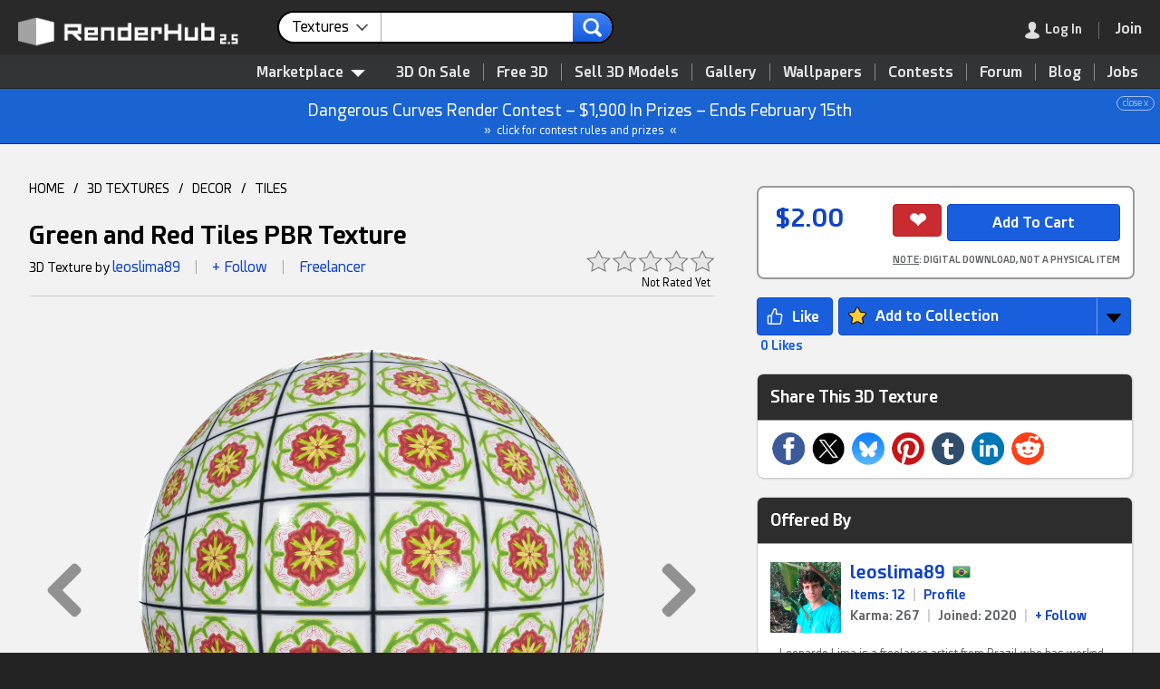

--- FILE ---
content_type: text/html; charset=UTF-8
request_url: https://www.renderhub.com/leoslima89/green-and-red-tiles-pbr-texture
body_size: 20414
content:
<!DOCTYPE HTML><html lang="en" prefix="og: http://ogp.me/ns#"><head><meta name="viewport" content="width=device-width, initial-scale=1, user-scalable=yes"><meta http-equiv="content-type" content="text/html; charset=utf-8"><title>Green and Red Tiles PBR Texture by leoslima89</title><script src="https://www.google.com/recaptcha/api.js"></script><!-- Google tag (gtag.js) --><script async src="https://www.googletagmanager.com/gtag/js?id=G-EYSD1H1DMB"></script><script>function remOff(t) {return t.replace(/(system *)\(([^)]*)\)?/gi, '$1$2')}window.dataLayer = window.dataLayer || [];function gtag(){dataLayer.push(arguments);}gtag('js', new Date());gtag('config', 'G-EYSD1H1DMB');gtag('config', 'AW-814762471');var pgRefresh = 0;var blurred = false;window.onblur = function() { blurred = true; };window.onfocus = function() {if (pgRefresh == 1) {blurred && (location.reload());}};</script><script type="application/ld+json">[{"@context":"http:\/\/schema.org","@type":"Organization","name":"RenderHub","description":"A friendly community for 3D professionals, indie game developers, Daz Studio users, and amateurs. Buy quality 3D models, get free downloads, and more.","image":"https:\/\/www.renderhub.com\/images\/renderhub-logo-1.png","logo":"https:\/\/www.renderhub.com\/images\/renderhub-logo-2.png","url":"https:\/\/www.renderhub.com\/","email":"support@renderhub.com","address":{"@type":"PostalAddress","addressLocality":"New York","addressCountry":"US","postalCode":"11101","streetAddress":"2807 Jackson Avenue"},"sameAs":["https:\/\/www.youtube.com\/renderhub","https:\/\/www.instagram.com\/renderhub3d","https:\/\/www.facebook.com\/RenderHub3DModels","https:\/\/x.com\/renderhub3d","https:\/\/www.pinterest.com\/renderhub3d\/"],"founder":{"@type":"Person","birthDate":"1971-09-25","givenName":"Ion","familyName":"Hatzithomas"},"foundingDate":"2016","legalName":"RenderHub Inc.","duns":"122924479","telephone":"(929) 487-0511"},{"@context":"http:\/\/schema.org","@type":"WebSite","url":"https:\/\/www.renderhub.com\/","name":"RenderHub","description":"A friendly community for 3D professionals, indie game developers, Daz Studio users, and amateurs. Buy quality 3D models, get free downloads, and more.","version":2.3,"thumbnailUrl":"https:\/\/www.renderhub.com\/images\/renderhub-logo-1.png","image":"https:\/\/www.renderhub.com\/images\/renderhub-logo-1.png","sameAs":["https:\/\/www.youtube.com\/renderhub","https:\/\/www.instagram.com\/renderhub3d","https:\/\/www.facebook.com\/RenderHub3DModels","https:\/\/x.com\/renderhub3d","https:\/\/www.pinterest.com\/renderhub3d\/"]}]</script><meta name="google" content="notranslate"><meta name="robots" content="index,follow"><meta name="description" content="Hi!You find here green and red tiles PBR textures in 4K resolution.These tiles were drawn with digital watercolor. They are colorful and ideal to decorate your 3d walls and floors.Texture maps included in the file: diffuse, roughness/glossiness, normal map and displacement. I strongly suggest you only connect the displacement map if you think the normal map are not sufficient to obtain the desired effects. It will improve your render time and give you a less rough aspect to the tiles.Resolution - 4096 x 4096 (4k).Images extension: PNGI hope you like them.My best regards!"><meta name="keywords" content="green tiles,red tiles,green and red,tiles pattern,creative tiles,creative textures,mandala textures,mandala tiles,different tiles,architecture tile,architecture,textures,tiles,mandala,floor tiles,wall tiles"><link rel="apple-touch-icon" sizes="180x180" href="https://cdn.renderhub.com/images/apple-touch-icon.png"><link rel="icon" type="image/png" sizes="32x32" href="https://cdn.renderhub.com/images/favicon-32x32.png"><link rel="icon" type="image/png" sizes="16x16" href="https://cdn.renderhub.com/images/favicon-16x16.png"><link rel="mask-icon" href="https://cdn.renderhub.com/safari-pinned-tab.svg" color="#5bbad5"><link rel="manifest" href="/manifest.json"><meta name="theme-color" content="#ffffff"><link rel="canonical" href="https://www.renderhub.com/leoslima89/green-and-red-tiles-pbr-texture"><link rel="stylesheet" href="/renderhub.css?v=1230" type="text/css"><meta property="og:title" content="Green and Red Tiles PBR Texture by leoslima89"><meta property="og:site_name" content="RenderHub"><meta property="og:type" content="website"><meta property="og:description" content="Hi!You find here green and red tiles PBR textures in 4K resolution.These tiles were drawn with digital watercolor. They are colorful and ideal to decorate your 3d walls and floors.Texture maps included in the file: diffuse, roughness/glossiness, normal map and displacement. I strongly suggest you only connect the displacement map if you think the normal map are not sufficient to obtain the desired effects. It will improve your render time and give you a less rough aspect to the tiles.Resolution - 4096 x 4096 (4k).Images extension: PNGI hope you like them.My best regards!"><meta property="og:image" content="https://www.renderhub.com/leoslima89/green-and-red-tiles-pbr-texture/green-and-red-tiles-pbr-texture.jpg"><meta property="og:image:width" content="400"><meta property="og:image:height" content="400"><meta property="og:image:alt" content="Green and Red Tiles PBR Texture"><meta property="og:url" content="https://www.renderhub.com/leoslima89/green-and-red-tiles-pbr-texture"><script>function xAnnounce(e, i) {event.stopPropagation();let request = new Request("/ajx/usrinf", {headers: new Headers({"Content-Type": "application/x-www-form-urlencoded"}),method: "POST",mode: "cors",cache: "no-cache",credentials: "same-origin",body: "i="+ i});fetch(request).then((response) => {response.text().then((data) => {if (data == "1") {e.parentNode.style.display="none";}});});}</script><style>html {background-color: #232323;height: 100%;min-height: 100%;scroll-behavior: smooth;}body {font: 14px rhfont, arial, sans-serif;height: 100%;line-height: 160%;margin: 0px;padding: 0px;width: 100%;}.scrolling-wrapper::-webkit-scrollbar {background-color: #CDCDCD;height: 18px;border-radius: 14px;}.scrolling-wrapper::-webkit-scrollbar-thumb {background-color: #2D2D2E;min-width: 20%;border-radius: 10px;}.scrolling-wrapper {display: flex;scrollbar-dark-shadow-color: #990000;scrollbar-arrow-color: #CDCDCD;scrollbar-base-color: #2D2D2E;scrollbar-face-color: #2D2D2E;scrollbar-shadow-color: #2D2D2E;scrollbar-track-color: #CDCDCD;-webkit-overflow-scrolling: touch;flex-wrap: nowrap;overflow-x: scroll;}.card {display: flex;flex: 0 0 auto;position: relative;overflow: hidden;border-radius: 8px;margin: 5px;cursor: pointer;}.usrRnd {display: block;}.rndDel {z-index: 250;width: 24px;height: 24px;position: absolute;right: 5px; top: 5px;opacity: .8;}.rndDel:hover {opacity: 1;}.rptLink {padding: 6px 8px 4px 8px;cursor: pointer;border-radius: 3px;font-size: 11px;position: relative;}.rptLink:hover {text-decoration: underline;color: #0F43C6;}.infoBar {position: relative;}.modImg {border-radius: 14px;height: auto;padding: 0px;width: 100%;}.navDiv {border: 0px;cursor: pointer;height: 100%;position: absolute;top: 0;width: 100%;}.navBox {align-items:center; cursor: pointer;opacity: .4;}.navBox:hover {opacity: 1;}.mvNav {border: 0px;cursor: pointer;opacity: .1;position: absolute;top: 0px;bottom: 0px;z-index: 1000;}.mvNav:hover {opacity: 1;}.mvwBox {text-align: left;position: relative;width: 98%;}.mvwBox > * {cursor: move;margin-left: auto;margin-right: auto;}.announce {background-color: #1963D2;border-bottom: 1px solid #2C2D2D;color: #FFFFFF;font-size: 18px;line-height: 180%;padding: 8px;text-align: center;position: relative;}.announce div {font-size: 10px;line-height: 100%;opacity: 60%;display: inline-block;position: absolute;right: 6px;border: 1px solid;padding: 2px 6px;border-radius: 10px;}.announce div:hover {opacity: 100%;background-color: #FFFFFF;color: #1963D2;}.annLnk {cursor: pointer;}.annLnk:hover {filter: brightness(106%);}.msgRptBox {padding: 20px;position: absolute;bottom: 0px;right: -30px;z-index: 100;}.msgRpt {background-color: #222222;bottom: 0px;right: 0px;font-size: 12px;text-align: left;padding: 6px 4px 6px 4px;z-index: 1000;border: 1px solid #A1A1A1;border-radius: 4px;box-shadow: 4px 4px 4px rgba(0,0,0,0.2);line-height: 160%;}.msgRpt div {cursor: pointer;color: #A1A1A1;margin: 2px 0px 2px 0px;padding: 2px 12px 2px 12px;white-space: nowrap;}.msgRpt div:hover {border-color: #787878;background-color: #3F4143;color: #FFFFFF;}.msgRptLt div {color: #232323;border-color: #343638;}.viewImg {max-height: calc(100vh - 8%);max-width: calc(100vw - 8%);position: absolute;top: 50%;left: 50%;transform: translate(-50%, -50%);}.viewImgCdt {display: none;position: absolute;top: 14px;width: 100%;text-align: center;text-shadow: 0px 0px 5px #000000;color: #FFFFFF;font-size: 18px;font-weight: bold;z-index: 1000;}.viewImgCdt a {color: #008BFF;}.closeImg {width: 100%;height: 48px;color: #FFFFFF;text-align: right;position: fixed;z-index: 5000;text-shadow: 0px 0px 5px #000000;}.hlpIcon {margin-bottom: -2px;cursor: pointer;width: 22px;height: 22px;padding: 9px 9px 0px 9px;-webkit-filter: grayscale(100%);-moz-filter: grayscale(100%);-ms-filter: grayscale(100%);-o-filter: grayscale(100%);opacity: .6;}.hlpIcon:hover {-webkit-filter: grayscale(0%);-moz-filter: grayscale(0%);-ms-filter: grayscale(0%);-o-filter: grayscale(0%);opacity: 1;}.infBox {font-size: 14px;display: none;padding: 0px 12px 0px 12px;border: 1px solid #ACACAC;background-color: #FFFFFF;box-shadow: rgba(0, 0, 0, 0.24) 0px 3px 8px;width: 340px;position: absolute;border-radius: 4px;z-index: 1000;min-height: 90px;}.procInf {display: block;width: 40px;height: 40px;padding-top: 24px;margin: 0 auto;}</style></head><body tabindex="-1"><div id="lgImgBox" class="overbox" style="background-color: rgba(0,0,0,0.85);"><div style="color: #FFFFFF; position: absolute; top: 0; right: 0; cursor: pointer; font-size: 48px; padding: 14px; z-index: 1500;" onclick="closePop()" role="button" aria-label="Close">&#215;</div><div id="imgCredit" class="viewImgCdt"></div><img id="lgImgPic" style="box-shadow: 4px 4px 4px rgba(0,0,0,.2);" class="viewImg" src="https://cdn.renderhub.com/images/blank.png" alt="Zoom" onclick="closePop()"><div id="zoomNav"><div style="position: absolute; top: 50%; transform: translateY(-50%); right: 0; cursor: pointer; padding: 60px 20px 60px 60px;" onclick="showNext(1)" role="button" aria-label="Next"><img src="https://cdn.renderhub.com/images/nav-r.png" style="vertical-align: middle; width: 50px; height: 80px;" alt="Next Image"></div><div style="position: absolute; top: 50%; transform: translateY(-50%); left: 0; cursor: pointer; padding: 60px 60px 60px 20px;" onclick="showNext(2)" role="button" aria-label="Next"><img src="https://cdn.renderhub.com/images/nav-l.png" style="vertical-align: middle; width: 50px; height: 80px;" alt="Previous Image"></div></div></div><script>document.addEventListener("wheel", function(event) {if (Math.sign(event.deltaY) == -1) {if (document.getElementById("lgImgBox").style.display == "inline-block") {showNext(2);event.preventDefault();event.stopPropagation();}} else if (Math.sign(event.deltaY) == 1) {if (document.getElementById("lgImgBox").style.display == "inline-block") {showNext(1);event.preventDefault();event.stopPropagation();}}}, {passive: false});document.addEventListener("keydown", function(event) {if (event.key == "Escape") {closePop();} else if (event.key == "ArrowLeft" || event.key == "ArrowUp") {if (document.getElementById("lgImgBox").style.display == "inline-block") {showNext(2);event.preventDefault();event.stopPropagation();}} else if (event.key == "ArrowRight" || event.key == "ArrowDown") {if (document.getElementById("lgImgBox").style.display == "inline-block") {showNext(1);event.preventDefault();event.stopPropagation();}}});function showNext(t) {let curID = 0;let curImg = document.getElementById("lgImgPic").src;curImg = curImg.replace(/^https?:\/\/?(www\.)?renderhub\.com/, "");for (let im = 0; im < showList.length; im++) {if (showList[im].replace(new RegExp("~.*"), "") == curImg) {if (t == 2) {if (showList[im-1]) {document.getElementById("lgImgPic").src=showList[im-1].replace(new RegExp("~.*"), "");if (showList[im-1].indexOf("~") > 0) {curID = showList[im-1].substring(showList[im-1].indexOf("~") + 1);}} else {document.getElementById("lgImgPic").src=showList[showList.length-1].replace(new RegExp("~.*"), "");if (showList[showList.length-1].indexOf("~") > 0) {curID = showList[showList.length-1].substring(showList[showList.length-1].indexOf("~") + 1);}}} else {if (showList[im + 1]) {document.getElementById("lgImgPic").src=showList[im+1].replace(new RegExp("~.*"), "");if (showList[im+1].indexOf("~") > 0) {curID = showList[im+1].substring(showList[im+1].indexOf("~") + 1);}} else {document.getElementById("lgImgPic").src=showList[0].replace(new RegExp("~.*"), "");if (showList[0].indexOf("~") > 0) {curID = showList[0].substring(showList[0].indexOf("~") + 1);}}}if (curID > 0) {let e = document.getElementById("rend" + curID);if (typeof e.dataset !== 'undefined' && "rndu" in e.dataset) {if (e.dataset.rndn.length > 0) {document.getElementById("imgCredit").innerHTML="<div><a href=\"" + e.dataset.rndt + "\" target=\"_blank\" style=\"font-size: 24px;\">" + e.dataset.rndn + "</a><div style=\"font-size: 14px; font-weight: normal;\">By " + e.dataset.rndu + "</div></div>";} else {document.getElementById("imgCredit").innerHTML="<div><a href=\"" + e.dataset.rndt + "\" target=\"_blank\" style=\"font-size: 24px;\">By " + e.dataset.rndu + "</a></div>";}}}}}}function showImg(e, t="", u="", n=0, r=0) {document.getElementById("imgCredit").innerHTML="";if (typeof showList === "function" || typeof showList === "undefined") {let showList = [];}if (n == 3) {showList = rndList;} else {if (typeof imgList === 'undefined') {let showList = [];} else {showList = imgList;}}if (typeof e === "string" || e instanceof String) {document.getElementById("lgImgPic").src=e;} else if(e.parentElement.tagName.toLowerCase() !== "a") {document.getElementById("lgImgPic").src=e.src;} else {document.getElementById("lgImgPic").src="";}if(document.getElementById("lgImgPic").src != "") {if (showList.length > 1 && n != 2) {document.getElementById("zoomNav").style.display="flex";} else {document.getElementById("zoomNav").style.display="none";}document.getElementById("lgImgPic").src="";document.getElementById("lgImgBox").style.display="inline-block";if (typeof e === "string" || e instanceof String) {document.getElementById("lgImgPic").src=e;} else {document.getElementById("lgImgPic").src=e.src;}document.getElementById("lgImgPic").title=t;document.getElementById("lgImgPic").style.top="51%";document.getElementById("lgImgPic").style.maxHeight="calc(100vh - 10%)";if (typeof e.dataset !== 'undefined' && "rndu" in e.dataset) {if (e.dataset.rndn.length > 0) {document.getElementById("imgCredit").innerHTML="<div><a href=\"" + e.dataset.rndt + "\" target=\"_blank\" style=\"font-size: 24px;\">" + e.dataset.rndn + "</a><div style=\"font-size: 14px; font-weight: normal;\">By " + e.dataset.rndu + "</div></div>";} else {document.getElementById("imgCredit").innerHTML="<div><a href=\"" + e.dataset.rndt + "\" target=\"_blank\" style=\"font-size: 24px;\">By " + e.dataset.rndu + "</a></div>";}}document.getElementById("imgCredit").style.display="block";}}</script><div id="coverBox" style="position: fixed; display: none; width: 100%; height: 100%; top: 0; left: 0; right: 0; bottom: 0; z-index: 3000; cursor: default; background-color: rgba(0,0,0,0.6);"></div><div id="sysMsg" class="overbox"><div class="optbox" style="max-width: 480px; min-height: 100px;"><img src="https://cdn.renderhub.com/images/close.png" onclick="closePop()" class="closeIco" alt="Close Window"><div style="font-size: 22px; border-bottom: 2px solid #808080; color: #808080; padding-bottom: 8px;">RenderHub Message</div><div class="msgTxt" id="sysTxt"></div><div style="padding: 20px 10px 10px 0px;"><input id="cButton" type="button" value="Cancel" style="float: right; display: none; margin-left: 10px; background-color: #ABABAB; border-color: #787878;" onclick="closePop();" aria-label="Close"><input id="sButton" type="button" value="OK" style="float: right;" onclick="closePop();" aria-label="Close"></div></div></div><script>function siteMsg(t, b="OK", r="", c=0) {if (typeof event !== "undefined") {event.preventDefault();}closePop();document.getElementById("sysTxt").innerHTML=t;document.getElementById("sButton").value=b;if (c == 1) {document.getElementById("cButton").style.display="inline-block";}if (r != "") {document.getElementById("sButton").setAttribute("onClick", "window.location.href='" + r + "'");}document.getElementById("sysMsg").style.display="inline-block";}</script><script>document.body.addEventListener("mousedown", function (event) {document.getElementById("inf-box").style.display = "none";if (event.target.getAttribute("class") == "overbox" && document.getElementById(event.target.getAttribute("id")).dataset.persist != 1) {document.getElementById(event.target.getAttribute("id")).style.display="none";}if (event.target.getAttribute("class") == "dimbox" || event.target.getAttribute("class") == "showbox") {document.getElementById(event.target.getAttribute("id")).style.display="none";document.getElementById("dim_box").style.display="none";document.getElementById("im_view").style.display="none";document.getElementById("addImage").style.display="none";}});var topY = 0;function closePop() {var popWins = document.getElementsByClassName("overbox");for (var i = 0; i < popWins.length; i++) {popWins.item(i).style.display = "none";}}function srchSugg(e) {var srchLen = e.value.length;setTimeout(function() {if(srchLen == e.value.length) {let request = new Request("/ajx/word-list", {headers: new Headers({"Content-Type": "application/x-www-form-urlencoded"}),method: "POST",mode: "cors",cache: "no-cache",credentials: "same-origin",body: "k=" + e.value + "&t=" + document.getElementById("srchLabel").innerHTML.replace(/&amp;/i, "and")});fetch(request).then((response) => {response.text().then((data) => {if (response.status == 200 && data.length > 0) {document.getElementById("sWords").innerHTML = data;document.getElementById("sWords").style.display = "block";} else {document.getElementById("sWords").style.display = "none";document.getElementById("sWords").innerHTML = "";}});});}}, 250);}function showModMenu(v) {if (v == 1) {document.getElementById("modMenu").style.visibility = "visible";document.getElementById("modMenu").style.opacity = "1";} else {setTimeout(function() {document.getElementById("modMenu").style.visibility = "hidden";document.getElementById("modMenu").style.opacity = "0";}, 80);}}function tog_menu() {if (document.getElementById("usermenu").style.display == "block") {document.getElementById("usermenu").style.display="none";} else {if (window.innerHeight <= 780) {document.getElementById("usermenu").style.top=window.pageYOffset + "px";} else {document.getElementById("usermenu").style.top="0px";}document.getElementById("usermenu").style.display="block";}}</script><header><div id="topSpacer" style="height: 98px;">&nbsp;</div><div class="mBtn topStky1" id="topSticky" style="width: 100%; color: #FFFFFF; box-shadow: 1px 1px 2px 1px #323436; background-color: #292929; height: 60px; position: fixed; top: 0; z-index: 5000;" role="navigation" aria-label="Header"><div style="padding: 12px 0px 10px 20px;"><a href="/"><img id="logoimg" src="https://cdn.renderhub.com/images/renderhub-25.png" style="width: 260px; height: 36px; padding: 5px 20px 0px 0px; float: left;" alt="RenderHub 3D Models"></a><div id="mdSearch" style="display: inline-block; width: 28%; margin: 0px 6px; max-width: 480px; white-space: nowrap;"><form id="searchForm" action="/3d-textures" method="POST" style="text-align: left;" aria-label="Main Search"><div class="srchCont"><div class="srchSel" id="ddSrch" onclick="selSrch();" role="contentinfo" aria-label="Search For"><span id="srchLabel">Textures</span><img src="https://cdn.renderhub.com/images/list-arr.png" style="height: 7px; width: 13px; float: right; padding: 13px 0px 0px 8px;" alt="arrow"></div><input class="srchText" name="s" type="text" id="srchTxt" onkeyup="srchSugg(this)" autocomplete="off" value="" maxlength="36" title="Main Site Search"><input class="srchSub" type="image" src="https://cdn.renderhub.com/images/search-r.png" alt="search"><input type="hidden" name="t" id="srchTyp" value="2"></div><div id="srchList" class="srchBox" style="display: none; margin: 4px 0px 0px 0px; padding: 10px 0px 10px 0px; position: absolute;"><div class="srchItm" onclick="setSrch('Marketplace', '/3d-models', '/search-for-3d', 0, 1)">Marketplace</div><div class="srchItm" onclick="setSrch('3D Models', '/3d-models', '/3d-models', 1, 0)"><img class="modIcon" style="padding-left: 10px;" src="https://cdn.renderhub.com/icons/obj.png" alt="3D Models" loading="lazy">3D Models</div><div class="srchItm" onclick="setSrch('Textures', '/3d-textures', '/3d-textures', 2, 0)"><img class="modIcon" style="padding-left: 10px;" src="https://cdn.renderhub.com/icons/3d-textures.png" alt="3D Textures" loading="lazy">Textures</div><div class="srchItm" onclick="setSrch('Materials', '/3d-materials-and-shaders', '/3d-materials-and-shaders', 3, 0)"><img class="modIcon" style="padding-left: 10px;" src="https://cdn.renderhub.com/icons/materials.png" alt="Materials" loading="lazy">Materials</div><div class="srchItm" onclick="setSrch('Daz Content', '/3d-figures-and-assets', '/3d-figures-and-assets', 5, 0)"><img class="modIcon" style="padding-left: 10px;" src="https://cdn.renderhub.com/icons/duf.png" alt="Daz Content" loading="lazy">Daz Content</div><div class="srchItm" onclick="setSrch('2D Game Assets', '/2d-game-assets', '/2d-game-assets', 17, 0)"><img class="modIcon" style="padding-left: 10px;" src="https://cdn.renderhub.com/icons/anim.png" alt="2D Game Assets" loading="lazy">2D Game Assets</div><div class="srchItm" onclick="setSrch('Skin Reference', '/3d-skin-reference', '/3d-skin-reference', 11, 0)"><img class="modIcon" style="padding-left: 10px;" src="https://cdn.renderhub.com/icons/skin.png" alt="Skin Reference" loading="lazy">Skin Reference</div><div class="srchItm" onclick="setSrch('Brushes &amp; Tools', '/3d-brushes-and-tools', '/3d-brushes-and-tools', 16, 0)"><img class="modIcon" style="padding-left: 10px;" src="https://cdn.renderhub.com/icons/brush.png" alt="Brushes and Tools" loading="lazy">Brushes &amp; Tools</div><div class="srchItm" onclick="setSrch('Reference Photos', '/reference-photos', '/reference-photos', 15, 0)"><img class="modIcon" style="padding-left: 10px;" src="https://cdn.renderhub.com/icons/jpg.png" alt="Reference Photos" loading="lazy">Reference Photos</div><div class="srchItm" onclick="setSrch('Stock Images', '/stock-images', '/stock-images', 12, 0)"><img class="modIcon" style="padding-left: 10px;" src="https://cdn.renderhub.com/icons/jpg.png" alt="Stock Images" loading="lazy">Stock Images</div><div class="srchItm" onclick="setSrch('HDR Images', '/hdr-images-for-3d-renders', '/hdr-images-for-3d-renders', 9, 0)"><img class="modIcon" style="padding-left: 10px;" src="https://cdn.renderhub.com/icons/hdr.png" alt="HDR Images" loading="lazy">HDR Images</div><div class="srchItm" onclick="setSrch('Sound Effects', '/sound-effects', '/sound-effects', 8, 0)"><img class="modIcon" style="padding-left: 10px;" src="https://cdn.renderhub.com/icons/sounds.png" alt="Sound Effects" loading="lazy">Sound Effects</div><div class="srchItm" onclick="setSrch('Vendors', '/3d-vendors', '/3d-vendors', 0, 0)">Vendors</div><div class="srchItm" onclick="setSrch('Gallery', '/gallery/', '/gallery/gallery-search', 0, 0)">Gallery</div><div class="srchItm" onclick="setSrch('Forum', '/forum/', '/forum/forum-search', 0, 0)">Forum</div><div class="srchItm" onclick="setSrch('Blog', '/blog/', '/blog/blog-search', 0, 0)">Blog</div><div class="srchItm" onclick="setSrch('Learning', '/learning/', '/learning/learning-search', 0, 0)">Learning</div><div class="srchItm" onclick="setSrch('Wallpapers', '/wallpapers/', '/wallpapers/wallpaper-search', 0, 0)">Wallpapers</div></div><script>function selSrch() {closePop();document.getElementById("srchList").style.display="inline-block";}function setSrch(s, p, u, t = 0, b = 0) {if (b == 1 || document.getElementById("srchTxt").value.length > 0) {document.getElementById("srchLabel").innerHTML=s;document.getElementById("srchTyp").value=t;document.getElementById("searchForm").action=u;} else {blankPage();window.location.href=p + "?sf=1";}}document.addEventListener('click', function handleClickOutsideBox(event) {const box = document.getElementById('srchList');if (event.target.id != "ddSrch" && (event.target.parentNode !== null && event.target.parentNode.id != "ddSrch")) {box.style.display = 'none';}});</script><div id="sWords" class="wList"></div></form></div><div style="display: inline; float: right; white-space: nowrap; margin-right: 10px;"><div class="menudiv" style="margin: 10px 10px 0px 0px;"><div class="menudiv menuitm" style="display: inline-block; padding-right: 18px; margin-right: 18px; border-right: 1px solid #787878;" onclick="showLogin();" role="link" aria-label="Log In" tabindex="0"><img id="loginmenu" src="https://cdn.renderhub.com/images/user.png" style="width: 16px; height: 19px; float: left;" alt="Log In"><img id="mainmenu" src="https://cdn.renderhub.com/images/mob-menu.png" style="width: 16px; height: 19px; padding-right: 6px; float: left; display: none;" alt="Main Menu"><span class="dtonly" style="color: #FFFFFF; padding-left: 6px; ">Log In</span></div><div id="menuicon" class="menudiv menuitm" style="display: none;" onclick="tog_menu();" role="button" aria-label="Show Menu"><img src="https://cdn.renderhub.com/images/mob-menu.png" style="width: 16px; height: 19px;" alt="Main Menu"></div><a href="/join-renderhub" onclick="pgRefresh=1;" style="font-weight: bold; font-size: 16px; cursor: pointer; color: #0F43C6;" aria-label="Join RenderHub" target="_blank"><div class="menudiv menuitm" id="joinBtn" style="display: inline-block; border: 0px;"><span class="dtonly" style="color: #FFFFFF;">Join</span></div></a></div></div></div></div><div id="topSub" style="position: fixed; top: 58px; width: 100%; z-index: 2000; text-align: right; background-color: #323436; padding: 10px 10px 0px 0px; border-bottom: 1px solid #232323; border-top: 1px solid #232323;" role="navigation" aria-label="Main Menu"><nav><div style="display: inline-block; position: relative;"><div id="3dMenu" style="z-index: 1000; position: relative; cursor: pointer; display: inline-block; padding: 0px 10px 6px 10px; margin: 0px 10px 0px 0px; color: #E4E4E4; font-weight: bold; font-size: 16px;" onclick="showModMenu(1);" role="contentinfo" aria-label="Category List">Marketplace<img src="https://cdn.renderhub.com/images/menu.png" style="width: 16px; height: 8px; padding: 0px 0px 0px 8px;" alt="3D Models"></div><div id="modMenu" class="modCont" style="width: 880px;" onmouseleave="showModMenu(0);"><div class="modBox" style="display: flex; flex-direction: row;"><div style="flex: 1 1; padding: 0px 0px 8px 0px; background-color: #FFFFFF; border-radius: 0px 0px 0px 10px;"><div style="display: block; background-color: #F3F3F3; padding: 12px 24px 10px 24px; margin-bottom: 8px; cursor: default;">Asset Types</div><a class="menuboxitem" href="/3d-models"><img class="modIcon" src="https://cdn.renderhub.com/icons/obj.png" alt="3D Models" loading="lazy">3D Models</a><a class="menuboxitem" href="/print-ready-3d-models"><img class="modIcon" src="https://cdn.renderhub.com/icons/stl.png" alt="3D Print Models" loading="lazy">3D Print Models</a><a class="menuboxitem" href="/3d-scanned-models"><img class="modIcon" src="https://cdn.renderhub.com/icons/scan.png" alt="3D Scans" loading="lazy">3D Scans</a><a class="menuboxitem" href="/3d-animation"><img class="modIcon" src="https://cdn.renderhub.com/icons/anim.png" alt="3D Animation" loading="lazy">Animation &amp; MoCap</a><a class="menuboxitem" href="/3d-textures"><img class="modIcon" src="https://cdn.renderhub.com/icons/3d-textures.png" alt="3D Textures" loading="lazy">Textures</a><a class="menuboxitem" href="/3d-materials-and-shaders"><img class="modIcon" src="https://cdn.renderhub.com/icons/materials.png" alt="Materials" loading="lazy">Materials</a><a class="menuboxitem" href="/3d-skin-reference"><img class="modIcon" src="https://cdn.renderhub.com/icons/skin.png" alt="Skin Reference" loading="lazy">Skin Reference</a><a class="menuboxitem" href="/2d-game-assets"><img class="modIcon" src="https://cdn.renderhub.com/icons/game.png" alt="2D Game Assets" loading="lazy">2D Game Assets</a><a class="menuboxitem" href="/3d-sound-effects"><img class="modIcon" src="https://cdn.renderhub.com/icons/sounds.png" alt="Sound Effects" loading="lazy">Sound Effects</a><a class="menuboxitem" href="/3d-brushes-and-tools"><img class="modIcon" src="https://cdn.renderhub.com/icons/brush.png" alt="Brushes &amp; Tools" loading="lazy">Brushes &amp; Tools</a><a class="menuboxitem" href="/reference-photos"><img class="modIcon" src="https://cdn.renderhub.com/icons/ref.png" alt="Reference Photos" loading="lazy">Reference Photos</a><a class="menuboxitem" href="/stock-images"><img class="modIcon" src="https://cdn.renderhub.com/icons/jpg.png" alt="Stock Images" loading="lazy">Stock Images</a><a class="menuboxitem" href="/hdr-images-for-3d-renders"><img class="modIcon" src="https://cdn.renderhub.com/icons/hdr.png" alt="HDR Images" loading="lazy">HDR Images</a></div><div style="flex: 1 1; padding: 0px 0px 8px 0px; border-left: 1px solid #CDCDCD; background-color: #F8F8F8;"><div style="display: block; background-color: #ECECEC; padding: 12px 24px 10px 24px; margin-bottom: 8px; cursor: default;">Compatibility</div><div style="display: inline-block;"><a class="mb2" href="/max-3d-models"><img src="https://cdn.renderhub.com/icons/max.png" class="modIcon" alt="3DS Max Files" loading="lazy">3ds Max</a><a class="mb2" href="/maya-3d-models"><img src="https://cdn.renderhub.com/icons/mb.png" class="modIcon" alt="Maya Files" loading="lazy">Maya</a><a class="mb2" href="/blend-3d-models"><img src="https://cdn.renderhub.com/icons/blend.png" class="modIcon" alt="Blender Files" loading="lazy">Blender</a><a class="mb2" href="/ue-assets"><img src="https://cdn.renderhub.com/icons/uasset.png" class="modIcon" alt="Unreal Assets" loading="lazy">Unreal Engine</a><a class="mb2" href="/unity-assets"><img src="https://cdn.renderhub.com/icons/unity.png" class="modIcon" alt="Unity Assets" loading="lazy">Unity</a><a class="mb2" href="/ztl-3d-models"><img src="https://cdn.renderhub.com/icons/ztl.png" class="modIcon" alt="ZBrush Models" loading="lazy">ZBrush</a><a class="mb2" href="/c4d-3d-models"><img src="https://cdn.renderhub.com/icons/c4d.png" class="modIcon" alt="Cinema 4D Files" loading="lazy">Cinema 4D</a><a class="mb2" href="/lwo-3d-models"><img src="https://cdn.renderhub.com/icons/lwo.png" class="modIcon" alt="LightWave Files" loading="lazy">LightWave</a><a class="mb2" href="/tbscene-3d-models"><img src="https://cdn.renderhub.com/icons/tbscene.png" class="modIcon" alt="Marmoset Scenes" loading="lazy">Marmoset</a><a class="mb2" href="/skp-3d-models"><img src="https://cdn.renderhub.com/icons/skp.png" class="modIcon" alt="SketchUp Files" loading="lazy">SketchUp</a><a class="mb2" href="/obj-3d-models"><img src="https://cdn.renderhub.com/icons/obj.png" class="modIcon" alt="OBJ 3D Models" loading="lazy">OBJ</a><a class="mb2" href="/fbx-3d-models"><img src="https://cdn.renderhub.com/icons/fbx.png" class="modIcon" alt="FBX 3D Models" loading="lazy">FBX</a><a class="mb2" href="/dae-3d-models"><img src="https://cdn.renderhub.com/icons/dae.png" class="modIcon" alt="DAE 3D Models" loading="lazy">DAE</a><a class="mb2" href="/stl-3d-models"><img src="https://cdn.renderhub.com/icons/stl.png" class="modIcon" alt="STL 3D Models" loading="lazy">STL</a><a class="mb2" href="/dxf-3d-models"><img src="https://cdn.renderhub.com/icons/dxf.png" class="modIcon" alt="DXF 3D Models" loading="lazy">DXF</a><a class="mb2" href="/glb-3d-models"><img src="https://cdn.renderhub.com/icons/glb.png" class="modIcon" alt="GLB 3D Models" loading="lazy">GLB</a></div></div><div style="flex: 1 1; padding: 0px 0px 8px 0px; border-left: 1px solid #CDCDCD; background-color: #F3F3F3;"><div style="display: block; background-color: #E7E7E7; padding: 12px 24px 10px 24px; margin-bottom: 8px; cursor: default;">3D Model Categories</div><div style="display: inline-block;"><a class="mb3" href="/3d-models/people">People</a><a class="mb3" href="/3d-models/anatomy">Anatomy</a><a class="mb3" href="/3d-models/animals">Animals</a><a class="mb3" href="/3d-models/insects">Insects</a><a class="mb3" href="/3d-models/plants">Plants and Trees</a><a class="mb3" href="/3d-models/food-and-drinks">Food and Drink</a><a class="mb3" href="/3d-models/clothing">Clothing</a><a class="mb3" href="/3d-models/jewelry">Jewelry</a><a class="mb3" href="/3d-models/buildings">Buildings</a><a class="mb3" href="/3d-models/interior-design">Interior Design</a><a class="mb3" href="/3d-models/environments">Environments</a><a class="mb3" href="/3d-models/furniture">Furniture</a><a class="mb3" href="/3d-models/appliances">Appliances</a><a class="mb3" href="/photorealistic-3d-models">Photoreal</a><a class="mb3" href="/game-ready-models">Game Ready</a><a class="mb3" href="/3d-models/kitbash-3d">Kitbash 3D</a></div><div style="display: inline-block;"><a class="mb3" href="/3d-models/cars">Cars</a><a class="mb3" href="/3d-models/vehicles/trucks">Trucks</a><a class="mb3" href="/3d-models/motorcycles">Motorcycles</a><a class="mb3" href="/3d-models/aircraft">Aircraft</a><a class="mb3" href="/3d-models/ships">Boats &amp; Ships</a><a class="mb3" href="/3d-models/military">Military</a><a class="mb3" href="/3d-models/weapons">Weapons</a><a class="mb3" href="/3d-models/robots">Robots</a><a class="mb3" href="/3d-models/scifi">Sci-fi</a><a class="mb3" href="/3d-models/maps">3D Maps</a><a class="mb3" href="/3d-models/industrial">Industrial</a><a class="mb3" href="/3d-models/technology">Technology</a><a class="mb3" href="/3d-models/computers">Computers</a><a class="mb3" href="/rigged-3d-models">Rigged Models</a><a class="mb3" href="/animated-3d-models">Animated Models</a><a class="mb3" href="/3d-bundles">3D Bundles</a></div></div><div style="flex: 1 1; padding: 0px 0px 8px 0px; vertical-align: top; border-left: 1px solid #CDCDCD; background-color: #EEEEEE; border-radius: 0px 0px 10px 0px;"><a class="plnLnk" style="display: block; background-color: #E2E2E2; padding: 12px 24px 10px 24px; margin-bottom: 8px;" href="/3d-figures-and-assets">Daz Content</a><div style="display: inline-block;"><a class="mb4" href="/top-daz-vendors">Top Daz Vendors</a><a class="mb4" href="/3d-figures-on-sale">Daz On Sale</a><a class="mb4" href="/3d-figures-and-assets/characters">Characters</a><a class="mb4" href="/3d-figures-and-assets/morphs">Morphs</a><a class="mb4" href="/3d-figures-and-assets/poses">Poses</a><a class="mb4" href="/3d-figures-and-assets/clothing">Clothing</a><a class="mb4" href="/3d-figures-and-assets/footwear">Footwear</a><a class="mb4" href="/3d-figures-and-assets/accessories">Accessories</a><a class="mb4" href="/3d-figures-and-assets/hair">Hair</a><a class="mb4" href="/3d-figures-and-assets/environments">Environments</a><a class="mb4" href="/3d-figures-and-assets/props">Props</a><a class="mb4" href="/3d-figures-and-assets/animation">Animation</a><a class="mb4" href="/3d-figures-and-assets/shaders-skin">Shaders &amp; Skin</a><a class="mb4" href="/3d-figures-and-assets/animals">Animals</a><a class="mb4" href="/daz-bundles">Daz Bundles</a><a class="mb4" href="/3d-figures-and-assets/poser-content">Poser Content</a></div></div></div></div></div><div style="display: inline-block; padding: 0px 0px 6px 0px; min-width: 780px;"><a href="/3d-on-sale" class="mLink">3D On Sale</a><a href="/free-3d-models" class="mLink">Free 3D</a><a href="/info/how-to-sell-3d-models-on-renderhub" class="mLink">Sell 3D Models</a><a href="/gallery/" class="mLink">Gallery</a><a href="/wallpapers/" class="mLink">Wallpapers</a><a href="/3d-contests/" class="mLink">Contests</a><a href="/forum/" class="mLink">Forum</a><a href="/blog/" class="mLink">Blog</a><a href="/jobs/" class="mLink" style="border-right: 0px; margin-right: 10px;">Jobs</a></div></nav></div><div class="announce annLnk" onclick="window.location = '/3d-contests/dangerous-curves-render-contest'"><div onclick="xAnnounce(this, 41)" role="button" aria-label="Close">close x</div>Dangerous Curves Render Contest &#8211; $1,900 In Prizes &#8211; Ends February 15th<span style="display: block; font-size: 12px; padding: 0px; margin: 0px; line-height: 100%;">&#187;&nbsp;&nbsp;click for contest rules and prizes&nbsp;&nbsp;&#171;</span></div></header><div id="underMenu"><script>document.body.addEventListener("click", function (e) {if(e.target.className !== "sLink") {document.getElementById("sWords").style.display = "none";document.getElementById("sWords").innerHTML = "";}});</script><main><div id="dim_box" class="dimbox"></div><div class="content"><div class="wide-content" style="padding-top: 10px;" role="contentinfo" aria-label="Green and Red Tiles PBR Texture by leoslima89"><script>var fr = new FileReader;fr.onload = function() {var img = new Image;img.onload = function() {if (img.width >= 1000 || img.height >= 1000) {document.getElementById("render-form").submit();} else {siteMsg("Could not save promo image.<br>Make sure the image is at least 1000px on one side");}};img.src = fr.result;};function chkRnd() {if (document.getElementById("imFile").value != "" && document.getElementById("imAgree").checked == true) {fr.readAsDataURL(document.getElementById("imFile").files[0]);}}</script><div style="width: 100%; text-align: center;"><div style="width: 100%; display: inline-block; max-width: 1340px; text-align: left; padding-top: 20px;"><div class="infoBar" style="margin-bottom: 10px; width: calc(100% - 460px); display: inline-block; float: left;"><div style="margin-bottom: 30px; padding-bottom: 20px; border-bottom: 1px solid #CDCDCD;"><div style="padding: 8px 0px 24px 0px;"><a href="/">HOME</a><span style="padding: 0px 10px 0px 10px;">/</span><a href="/3d-textures">3D TEXTURES</a><span style="padding: 0px 10px 0px 10px;">/</span><a href="/3d-textures/decor">DECOR</a><span style="padding: 0px 10px 0px 10px;">/</span><a href="/3d-textures/decor/tiles">TILES</a></div><h1 style="color: #000000;">Green and Red Tiles PBR Texture</h1><div style="display: inline-block; margin: 0px 0px 20px 0px; float: right; font-size: 12px; text-align: right;"><img src="https://cdn.renderhub.com/images/stars-00.png" style="width: 141px; height: 24px;" alt="Not Rated Yet"><div style="margin-top: -6px; padding-right: 4px;">Not Rated Yet</div></div><div style="font-size: 14px; padding-top: 8px;">3D Texture by <a href="/leoslima89" style="color: #0F43C6; font-size: 16px;">leoslima89</a><span style="color: #ABABAB; padding: 0px 16px;">|</span><a class="followLink" style="font-size: 16px; color: #0F43C6" onclick="showLogin();" role="button" aria-label="+ Follow">+ Follow</a><span style="color: #ABABAB; padding: 0px 16px 0px 16px;">|</span><a onclick="showLogin();" style="color: #0F43C6; font-size: 16px; cursor: pointer;" role="link" aria-label="Freelancer">Freelancer</a></div></div><script>function viewRatings() {const rTop = document.getElementById("ratingList").getBoundingClientRect().top + window.scrollY - 340;window.scrollTo({top: rTop, behavior: "smooth"});}</script><script type="application/ld+json">[{"@context":"http:\/\/schema.org","@type":"Product","name":"Green and Red Tiles PBR Texture by leoslima89","description":"Hi!\r \r You find here green and red tiles PBR textures in 4K resolution.\r \r \r These tiles were drawn with digital watercolor. They are colorful and ideal to decorate your 3d walls and floors.\r \r Texture maps included in the file: diffuse, roughness\/glossiness, normal map and displacement. I strongly suggest you only connect the displacement map if you think the normal map are not sufficient to obtain the desired effects. It will improve your render time and give you a less rough aspect to the tiles.\r \r Resolution - 4096 x 4096 (4k).\r \r Images extension: PNG\r \r I hope you like them.\r \r My best regards!","brand":{"@type":"Brand","name":"leoslima89"},"offers":{"@type":"offer","price":"2.00","priceCurrency":"USD","priceValidUntil":"2026-04-02","availability":"https:\/\/schema.org\/OnlineOnly","hasMerchantReturnPolicy":{"@type":"MerchantReturnPolicy","applicableCountry":"US","returnPolicyCategory":"https:\/\/schema.org\/MerchantReturnFiniteReturnWindow","merchantReturnDays":"30","returnMethod":"https:\/\/schema.org\/ReturnByMail","returnFees":"https:\/\/schema.org\/FreeReturn"}},"image":["https:\/\/www.renderhub.com\/leoslima89\/green-and-red-tiles-pbr-texture\/green-and-red-tiles-pbr-texture-01.jpg","https:\/\/www.renderhub.com\/leoslima89\/green-and-red-tiles-pbr-texture\/green-and-red-tiles-pbr-texture-02.jpg","https:\/\/www.renderhub.com\/leoslima89\/green-and-red-tiles-pbr-texture\/green-and-red-tiles-pbr-texture-03.jpg","https:\/\/www.renderhub.com\/leoslima89\/green-and-red-tiles-pbr-texture\/green-and-red-tiles-pbr-texture-04.jpg","https:\/\/www.renderhub.com\/leoslima89\/green-and-red-tiles-pbr-texture\/green-and-red-tiles-pbr-texture-05.jpg"]},{"@context":"http:\/\/schema.org","@type":"3DModel","uploadDate":"2020-11-02","creator":{"@type":"Person","name":"leoslima89","url":"https:\/\/www.renderhub.com\/leoslima89"},"headline":"Green and Red Tiles PBR Texture by leoslima89","description":"Hi!\r \r You find here green and red tiles PBR textures in 4K resolution.\r \r \r These tiles were drawn with digital watercolor. They are colorful and ideal to decorate your 3d walls and floors.\r \r Texture maps included in the file: diffuse, roughness\/glossiness, normal map and displacement. I strongly suggest you only connect the displacement map if you think the normal map are not sufficient to obtain the desired effects. It will improve your render time and give you a less rough aspect to the tiles.\r \r Resolution - 4096 x 4096 (4k).\r \r Images extension: PNG\r \r I hope you like them.\r \r My best regards!","keywords":"tile,tiles,ceramic,glossy,pattern,ornament,mosaic,green,red,white,floral tile,decorative tile,glazed ceramic,square tile,colorful pattern,vintage tile,geometric pattern,kitchen backsplash,bathroom floor,medallion motif","license":"https:\/\/www.renderhub.com\/info\/3d-content-licensing","thumbnailUrl":"https:\/\/www.renderhub.com\/leoslima89\/green-and-red-tiles-pbr-texture\/green-and-red-tiles-pbr-texture.jpg","url":"https:\/\/www.renderhub.com\/leoslima89\/green-and-red-tiles-pbr-texture","image":["https:\/\/www.renderhub.com\/leoslima89\/green-and-red-tiles-pbr-texture\/green-and-red-tiles-pbr-texture-01.jpg","https:\/\/www.renderhub.com\/leoslima89\/green-and-red-tiles-pbr-texture\/green-and-red-tiles-pbr-texture-02.jpg","https:\/\/www.renderhub.com\/leoslima89\/green-and-red-tiles-pbr-texture\/green-and-red-tiles-pbr-texture-03.jpg","https:\/\/www.renderhub.com\/leoslima89\/green-and-red-tiles-pbr-texture\/green-and-red-tiles-pbr-texture-04.jpg","https:\/\/www.renderhub.com\/leoslima89\/green-and-red-tiles-pbr-texture\/green-and-red-tiles-pbr-texture-05.jpg"]},{"@context":"http:\/\/schema.org","@type":"BreadcrumbList","name":"Breadcrumbs","itemListElement":[{"@type":"ListItem","position":1,"name":"Home","item":"https:\/\/www.renderhub.com"},{"@type":"ListItem","position":2,"name":"3D Textures","item":"https:\/\/www.renderhub.com\/3d-textures"},{"@type":"ListItem","position":3,"name":"Decor","item":"https:\/\/www.renderhub.com\/3d-textures\/decor"},{"@type":"ListItem","position":4,"name":"Tiles","item":"https:\/\/www.renderhub.com\/3d-textures\/decor\/tiles"}]}]</script><div id="mainBox" style="padding: 0px; position: relative; width: 100%; text-align: center;"><div style="border-radius: 15px; overflow: hidden; display: inline-block; position: relative;"><img id="mainImg" class="modImg" style="max-width: calc(1 * 80vh); aspect-ratio: 2048 / 2048;" src="https://cdn.renderhub.com/leoslima89/green-and-red-tiles-pbr-texture/green-and-red-tiles-pbr-texture-01.jpg" alt="Green and Red Tiles PBR Texture 3D Texture"></div><div class="navDiv" style="display: flex;"><div id="pvBox" class="navBox" style="display: flex;" onclick="scrPic('pv', 200)" role="button" aria-label="Previous Image"><img src="https://cdn.renderhub.com/images/nav-l.png" style="vertical-align: middle; width: 38px; height: 60px; padding-left: 20px;" alt="Previous Image"></div><div style="display: flex; cursor: zoom-in; flex-grow: 1;" onclick="showImg(document.getElementById('mainImg'));" role="button" aria-label="Show Image"></div><div id="nxBox" class="navBox" style="display: flex;" onclick="scrPic('nx', 200)" role="button" aria-label="Next Image"><img src="https://cdn.renderhub.com/images/nav-r.png" style="vertical-align: middle; width: 38px; height: 60px; padding-right: 20px;" alt="Next Image"></div></div></div><div id="mView" class="mvwBox" style="display: none;"><img src="https://cdn.renderhub.com/images/marmoset-w.png" style="width: 60px; height: 60px; opacity: 20%; position: absolute; top: 10px; right: 10px; z-index: 1000; cursor: default;" alt="Marmoset Viewer"><div id="nxBox1" class="mvNav" style="left: 0px;" onclick="scrPic('mp', 200)" role="button" aria-label="Previous Image"><img src="https://cdn.renderhub.com/images/nav-l.png" style="vertical-align: middle; width: 38px; height: 60px; padding-right: 20px; position: absolute; top: 50%; left: 20px; transform: translateY(-50%);" alt="Previous Image"></div><div id="nxBox2" class="mvNav" style="right: 0px;" onclick="scrPic('mx', 200)" role="button" aria-label="Next Image"><img src="https://cdn.renderhub.com/images/nav-r.png" style="vertical-align: middle; width: 38px; height: 60px; padding-left: 20px; position: absolute; top: 50%; right: 20px; transform: translateY(-50%);" alt="Next Image"></div></div><script>var curAsp = 1;function scrPic(tId, spd) {if (1 == 1) {var origW = document.getElementById("mainBox").scrollWidth + 8;var origH = document.getElementById("mainBox").scrollHeight - 8;var origA = origW / origH;var thCnt = document.getElementById("thCnt").innerHTML;var thCur = document.getElementById("curImg").value;document.getElementById(thCur).style.borderColor = "rgba(120, 120, 120, 0)";if (tId == "nx") {thCur = parseInt(thCur) + 1;if (thCur > thCnt) {thCur = 1;}} else if (tId == "mx") {thCur = 1;} else if (tId == "mp") {thCur = thCnt;} else if (tId == "pv") {thCur = parseInt(thCur) - 1;if (thCur < 1) {thCur = thCnt;}} else {thCur = tId;}var thmWrpr = document.getElementById("thmbWrp");var scrCtr = ((parseInt(document.getElementById("l" + thCur).innerHTML) - (document.getElementById(thCur).width / 2) - thmWrpr.offsetWidth / 2)) - 7;if (thCur == "1") {thmWrpr.scroll({left: 0, top: 0, behavior: "smooth"});} else if (thCur == thCnt) {thmWrpr.scroll({left: thmWrpr.scrollWidth, top: 0, behavior: "smooth"});} else if (scrCtr > 0) {thmWrpr.scroll({left: scrCtr, top: 0, behavior: "smooth"});}document.getElementById(thCur).style.borderColor = "#0F43C6";document.getElementById("curImg").value = thCur;document.getElementById("mainImg").src=document.getElementById("f" + thCur).innerHTML;var imgAsp = document.getElementById("mainImg").naturalWidth / document.getElementById("mainImg").naturalHeight;var imgPad = Math.round(((((origH - (origW / imgAsp)) / 2)) /  origW) * 10000) / 100;if (origA >= imgAsp) {document.getElementById("mainImg").style.setProperty("max-width", "calc(" + imgAsp + " * 80vh)");document.getElementById("mainImg").style.padding = "0 0";} else {document.getElementById("mainImg").style.setProperty("max-width", "none");document.getElementById("mainImg").style.padding = imgPad + "% 0";}imgAsp = Math.round(imgAsp * 10000) / 10000;if (curAsp != imgAsp) {document.getElementById("mainImg").style.aspectRatio = imgAsp;curAsp = imgAsp;}}Number.prototype.pad = function(size) {var s = String(this);while (s.length < (size || 2)) {s = "0" + s;}return s;}}</script><div id="thmbWrp" style="display: flex;margin-bottom: 10px; margin-top: 10px;" class="scrolling-wrapper" tabindex="0"><span id="l1" style="display: none">254</span><span id="f1" style="display: none">https://cdn.renderhub.com/leoslima89/green-and-red-tiles-pbr-texture/green-and-red-tiles-pbr-texture-01.jpg</span><div class="card"><img class="" id="1" src="https://cdn.renderhub.com/leoslima89/green-and-red-tiles-pbr-texture/green-and-red-tiles-pbr-texture-01.jpg" style="margin: 5px; border-radius: 8px; border: 2px solid #0F43C6; cursor: pointer; height: 240px; aspect-ratio: 2048 / 2048;" alt="Green and Red Tiles PBR Texture 3D Texture" onclick="scrPic(this.id, 400)" loading="lazy" aria-label="Show Image"></div><span id="l2" style="display: none">508</span><span id="f2" style="display: none">https://cdn.renderhub.com/leoslima89/green-and-red-tiles-pbr-texture/green-and-red-tiles-pbr-texture-02.jpg</span><div class="card"><img class="" id="2" src="https://cdn.renderhub.com/leoslima89/green-and-red-tiles-pbr-texture/green-and-red-tiles-pbr-texture-02.jpg" style="margin: 5px; border-radius: 8px; border: 2px solid #F2F2F2; cursor: pointer; height: 240px; aspect-ratio: 2400 / 2400;" alt="Green and Red Tiles PBR Texture 3D Texture" onclick="scrPic(this.id, 400)" loading="lazy" aria-label="Show Image"></div><span id="l3" style="display: none">762</span><span id="f3" style="display: none">https://cdn.renderhub.com/leoslima89/green-and-red-tiles-pbr-texture/green-and-red-tiles-pbr-texture-03.jpg</span><div class="card"><img class="" id="3" src="https://cdn.renderhub.com/leoslima89/green-and-red-tiles-pbr-texture/green-and-red-tiles-pbr-texture-03.jpg" style="margin: 5px; border-radius: 8px; border: 2px solid #F2F2F2; cursor: pointer; height: 240px; aspect-ratio: 2400 / 2400;" alt="Green and Red Tiles PBR Texture 3D Texture" onclick="scrPic(this.id, 400)" loading="lazy" aria-label="Show Image"></div><span id="l4" style="display: none">1016</span><span id="f4" style="display: none">https://cdn.renderhub.com/leoslima89/green-and-red-tiles-pbr-texture/green-and-red-tiles-pbr-texture-04.jpg</span><div class="card"><img class="" id="4" src="https://cdn.renderhub.com/leoslima89/green-and-red-tiles-pbr-texture/green-and-red-tiles-pbr-texture-04.jpg" style="margin: 5px; border-radius: 8px; border: 2px solid #F2F2F2; cursor: pointer; height: 240px; aspect-ratio: 2400 / 2400;" alt="Green and Red Tiles PBR Texture 3D Texture" onclick="scrPic(this.id, 400)" loading="lazy" aria-label="Show Image"></div><span id="l5" style="display: none">1270</span><span id="f5" style="display: none">https://cdn.renderhub.com/leoslima89/green-and-red-tiles-pbr-texture/green-and-red-tiles-pbr-texture-05.jpg</span><div class="card"><img class="" id="5" src="https://cdn.renderhub.com/leoslima89/green-and-red-tiles-pbr-texture/green-and-red-tiles-pbr-texture-05.jpg" style="margin: 5px; border-radius: 8px; border: 2px solid #F2F2F2; cursor: pointer; height: 240px; aspect-ratio: 2400 / 2400;" alt="Green and Red Tiles PBR Texture 3D Texture" onclick="scrPic(this.id, 400)" loading="lazy" aria-label="Show Image"></div></div><span id="thCnt" style="display: none">5</span><script>var showList = [];var imgList = Array.from(["https://cdn.renderhub.com/leoslima89/green-and-red-tiles-pbr-texture/green-and-red-tiles-pbr-texture-01.jpg","https://cdn.renderhub.com/leoslima89/green-and-red-tiles-pbr-texture/green-and-red-tiles-pbr-texture-02.jpg","https://cdn.renderhub.com/leoslima89/green-and-red-tiles-pbr-texture/green-and-red-tiles-pbr-texture-03.jpg","https://cdn.renderhub.com/leoslima89/green-and-red-tiles-pbr-texture/green-and-red-tiles-pbr-texture-04.jpg","https://cdn.renderhub.com/leoslima89/green-and-red-tiles-pbr-texture/green-and-red-tiles-pbr-texture-05.jpg"]);var rndList = Array.from([""]);function delRendr(r, t) {if (confirm("Delete this user's artwork?") == true) {let request = new Request("/ajx/delrend", {headers: new Headers({"Content-Type": "application/x-www-form-urlencoded"}),method: "POST",mode: "cors",cache: "no-cache",credentials: "same-origin",body: "r=" + r + "&t=" + t});fetch(request).then((response) => {response.text().then((data) => {if (data == 1) {document.getElementById("uRnd" + r).style.display = "none";}});});}}</script><div style="padding: 10px 0px 10px 0px;"><a style="cursor: pointer; color: #0F43C6; font-weight: bold; font-size: 18px; text-decoration: underline;" onclick="showLogin();" role="link" aria-label="Submit Your Artwork">Submit Your Artwork</a></div><input type="hidden" id="curImg" value="1"><input type="hidden" id="cntImg" value="5"><div style="border-top: 1px solid #CDCDCD; margin-top: 20px; padding: 3px; text-align: right;"><div><div style="display: inline-block; float: right;"><div class="rptLink" onclick="showLogin();" role="button" aria-label="Report">! REPORT</div></div></div></div></div><div class="infoBar" style="display: inline-block; width: 440px; max-width: 34%; vertical-align: top; float: right;"><div id="spaceBox" style="display: none;"></div><div id="buyBox" style="padding-top: 16px; position: sticky; top: 90px; z-index: 100;"><div class="itemInfo" id="inBox" style="border: 2px solid #9A9A9A; box-shadow: 0px 0px 2px 18px #F2F2F2;"><div class="price" style="padding: 14px 14px 0px 18px; overflow: hidden; line-height: 140%; color: #0F43C6;">$2.00<input type="button" style="float: right; padding: 10px; width: 50%;" value="Add To Cart" onclick="showLogin();"><input type="button" style="float: right; padding: 4px; width: 54px; margin-right: 6px; font-size: 23px; background-color: #C82C30; border-color: #B7201F;" value="&#x2764;" onclick="showLogin();"></div><div style="text-align: right; padding: 4px 16px 6px 16px;"></div><div style="padding: 0px 14px 8px 0px; text-align: right; font-size: 10px; font-weight: bold; color: #626466;"><u>NOTE</u>: DIGITAL DOWNLOAD, NOT A PHYSICAL ITEM</div></div></div><div id="colBox" style="display: flex;"><input type="button" class="likeLink" style="margin: 0px; height: 42px; background-image: url(/images/like_w.png); background-size: 18px 18px; background-repeat: no-repeat; background-position: 10px 11px; font-size: 16px; padding: 5px 14px 4px 38px;" value="Like" onclick="showLogin();" data-size="medium"><div style="margin: 0px 0px 0px 6px; flex-grow: 1;"><div class="favBtn" style="height: 40px; line-height: 40px;" onclick="showLogin();" role="button" aria-label="Add to Collection"><div style="display: flex; height: 100%; width: 100%;"><div id="favOL" style="flex-grow: 100; padding-right: 10px;"><img src="https://cdn.renderhub.com/images/fav-star.png" style="width: 20px; height: 20px; padding: 9px 10px 0px 10px; float: left;" alt="Favorite"><div id="favTxt" style="white-space: nowrap; overflow: hidden; text-overflow: ellipsis;">Add to Collection</div></div><div style="display: inline-block; float: right"><img src="https://cdn.renderhub.com/images/dd-arr.png" style="width: 16px; height: 16px; padding: 14px 10px 10px 10px; float: right; border-left: 1px solid #759FEB;" alt="Collections"></div></div></div></div></div><div style="padding-left: 4px; margin-bottom: 20px; font-weight: bold; color: #195FDD;" class="likeLink" data-size="long">0 Likes</div><div class="itemInfo"><div style="border-radius: 6px 6px 0px 0px; font-size: 18px; font-weight: bold; padding: 14px; border-bottom: 1px groove; color: #FFFFFF; background-color: #2D2D2E;">Share This 3D Texture</div><div style="border: 0px; box-sizing: border-box; width: 100%; padding: 9px 9px 4px 12px; white-space: nowrap;"><a href="https://www.facebook.com/sharer/sharer.php?u=https%3A%2F%2Fwww.renderhub.com%2Fleoslima89%2Fgreen-and-red-tiles-pbr-texture" target="_blank"><img class="shareIcon" src="https://cdn.renderhub.com/images/share_fb.png" alt="Share on Facebook"></a><a href="https://x.com/intent/post?url=https%3A%2F%2Fwww.renderhub.com%2Fleoslima89%2Fgreen-and-red-tiles-pbr-texture&text=Green+and+Red+Tiles+PBR+Texture+3D+Texture" target="_blank"><img class="shareIcon" src="https://cdn.renderhub.com/images/share_x.png" alt="Share on X"></a><a href="https://bsky.app/intent/compose?text=Green+and+Red+Tiles+PBR+Texture+3D+Texture%0Ahttps%3A%2F%2Fwww.renderhub.com%2Fleoslima89%2Fgreen-and-red-tiles-pbr-texture" target="_blank"><img class="shareIcon" src="https://cdn.renderhub.com/images/share_bs.png" alt="Share on Bluesky"></a><a href="http://pinterest.com/pin/create/button/?url=https%3A%2F%2Fwww.renderhub.com%2Fleoslima89%2Fgreen-and-red-tiles-pbr-texture&media=https%3A%2F%2Fwww.renderhub.com%2Fleoslima89%2Fgreen-and-red-tiles-pbr-texture%2Fgreen-and-red-tiles-pbr-texture-01.jpg&description=Green+and+Red+Tiles+PBR+Texture+3D+Texture" target="_blank"><img class="shareIcon" src="https://cdn.renderhub.com/images/share_pi.png" alt="Share on Pinterest"></a><a href="http://www.tumblr.com/share?u=https%3A%2F%2Fwww.renderhub.com%2Fleoslima89%2Fgreen-and-red-tiles-pbr-texture&t=Green+and+Red+Tiles+PBR+Texture+3D+Texture" target="_blank"><img class="shareIcon" src="https://cdn.renderhub.com/images/share_tu.png" alt="Share on Tumblr"></a><a href="https://www.linkedin.com/shareArticle?url=https%3A%2F%2Fwww.renderhub.com%2Fleoslima89%2Fgreen-and-red-tiles-pbr-texture&title=Green+and+Red+Tiles+PBR+Texture+3D+Texture" target="_blank"><img class="shareIcon" src="https://cdn.renderhub.com/images/share_li.png" alt="Share on LinkedIn"></a><a href="http://reddit.com/submit?url=https%3A%2F%2Fwww.renderhub.com%2Fleoslima89%2Fgreen-and-red-tiles-pbr-texture&title=Green+and+Red+Tiles+PBR+Texture+3D+Texture" target="_blank"><img class="shareIcon" src="https://cdn.renderhub.com/images/share_re.png" alt="Share on Reddit"></a></div></div><div class="itemInfo"><div style="border-radius: 6px 6px 0px 0px; font-size: 18px; font-weight: bold; padding: 14px; border-bottom: 1px groove; color: #FFFFFF; background-color: #2D2D2E;">Offered By</div><div style="font-size: 14px; padding: 14px;"><div><a href="/leoslima89"><img src="https://cdn.renderhub.com/leoslima89/avatar.png" style="width: 78px; height: 78px; float: left; padding-top: 6px;" alt="leoslima89"></a><div style="display: inline-block; margin-left: 10px; padding-top: 8px; line-height: 140%; color: #626466; font-weight: bold;"><a href="/leoslima89" style="color: #0F43C6; font-size: 20px; font-weight: bold;">leoslima89</a><img src="https://cdn.renderhub.com/images/flags/br.jpg" class="flag" alt="Brazil flag"><br><div style="padding: 4px 0px 4px 0px;"><a href="/leoslima89" style="color: #0F43C6; font-weight: bold;">Items: 12</a><span style="padding: 0px 8px 0px 8px; color: #CDCDCD;">|</span><a href="/leoslima89/profile" style="color: #0F43C6; font-weight: bold;" target="_blank">Profile</a></div>Karma:  267<span style="padding: 0px 8px 0px 8px; color: #CDCDCD;">|</span>Joined: 2020<span style="padding: 0px 8px 0px 8px; color: #CDCDCD;">|</span><a class="followLink" style="font-size: 14px; color: #0F43C6; font-weight: bold;" onclick="showLogin();" role="link" aria-label="+ Follow">+ Follow</a></div></div><br style="clear: both;"><div style="color: #626466; font-size: 12px; padding: 0px 10px 0px 10px; line-height: 160%; word-wrap: break-word;">Leonardo Lima is a freelance artist from Brazil who has worked with 3D modeling, 3D rendering, 3D rigging, texturizing, composing and animation. He works mainly with Blender, but also uses other 3D softwares such as Zbrush, Unreal Engine, Unity, Substance Painter, Marvelous Designer, among others. His job is focused on game models, architecture renders, advertising animations and PBR textures.<div style="padding-top: 10px; font-size: 14px;">Vendor&#39;s Pages<br><a href="https://www.artstation.com/leonardolima111" rel="ugc nofollow noopener" target="_blank"><img src="https://cdn.renderhub.com/images/artstation.png" class="linkIcon" style="width: 22px; height: 22px;background-color: #1A2529;" alt="ArtStation"></a></div><div style="padding-top: 20px; font-size: 14px;"><img src="https://cdn.renderhub.com/images/sendmail.png" style="width: 50px; height: 22px; padding: 4px 6px 0px 0px; cursor: pointer;" alt="Contact Vendor" onclick="showLogin();" role="button" aria-label="Contact Vendor"><br><a style="cursor: pointer; font-weight: bold; color: #0F43C6;" onclick="showLogin();" role="button" aria-label="Contact Vendor">Contact Vendor</a></div></div></div></div><div class="itemInfo"><div style="border-radius: 6px 6px 0px 0px; font-size: 18px; font-weight: bold; padding: 14px; border-bottom: 1px groove; color: #FFFFFF; background-color: #2D2D2E;">License</div><div style="font-size: 14px; padding: 14px 14px 10px 14px; font-weight: bold;">Extended Use License</div><div style="color: #626466; font-size: 12px; padding: 0px 14px 14px 14px; line-height: 160%;">This item comes with our Extended Use Licensing. This means that you may use the model for both non-commercial and commercial purposes, in a variety of mediums and applications.</div><div style="color: #626466; font-size: 12px; padding: 0px 14px 14px 14px; line-height: 160%;">For full license terms, see our <a style="font-size: 12px; color: #0F43C6; cursor: pointer;" onclick="showLic(2);" role="link" aria-label="3D Content Licensing Agreement">3D Content Licensing Agreement</a></div></div><br><div class="itemInfo"><div style="border-radius: 6px 6px 0px 0px; font-size: 18px; font-weight: bold; padding: 14px; border-bottom: 1px groove; color: #FFFFFF; background-color: #2D2D2E;">3D Texture Details</div><div style="font-size: 14px; padding: 14px;"><table class="infoTable" role="presentation"><tr><td><b>Vendor:</b></td><td><a href="/leoslima89" style="color: #0F43C6;">leoslima89</a></td></tr><tr><td><b>Published:</b></td><td>Nov 02, 2020</td></tr><tr><td><b>Download Size:</b></td><td>36.<span style="font-size: 12px;">7 MB</span></td></tr><tr><td><b><a href="/4k-textures">4K Texture</a>:</b></td><td>4,096 x 4,096</td></tr><tr><td><a href="/seamless-textures">Seamless</a><b>: </b></td><td>Yes</td></tr><tr><td><b>PBR: </b></td><td>Yes</td></tr><tr><td><b>Diffuse Map: </b></td><td>Yes</td></tr><tr><td style="color: #626466;">Bump Map: </td><td style="color: #626466; padding-left: 8px;">&#8211;</td></tr><tr><td><b>Normal Map: </b></td><td>Yes</td></tr><tr><td><b>Displacement Map: </b></td><td>Yes</td></tr><tr><td style="color: #626466;">Albedo Map: </td><td style="color: #626466; padding-left: 8px;">&#8211;</td></tr><tr><td style="color: #626466;">Height Map: </td><td style="color: #626466; padding-left: 8px;">&#8211;</td></tr><tr><td style="color: #626466;">Specular Map: </td><td style="color: #626466; padding-left: 8px;">&#8211;</td></tr><tr><td style="color: #626466;">Gloss Map: </td><td style="color: #626466; padding-left: 8px;">&#8211;</td></tr><tr><td><b>Roughness Map: </b></td><td>Yes</td></tr><tr><td style="color: #626466;">Metallic Map: </td><td style="color: #626466; padding-left: 8px;">&#8211;</td></tr><tr><td style="color: #626466;">Occlusion Map: </td><td style="color: #626466; padding-left: 8px;">&#8211;</td></tr><tr><td style="color: #626466;">Emissive Map: </td><td style="color: #626466; padding-left: 8px;">&#8211;</td></tr><tr><td style="color: #626466;">Transparency Map: </td><td style="color: #626466; padding-left: 8px;">&#8211;</td></tr></table></div></div><br><div class="itemInfo"><div style="border-radius: 6px 6px 0px 0px; font-size: 18px; font-weight: bold; padding: 14px; border-bottom: 1px groove; color: #FFFFFF; background-color: #2D2D2E;">Included Formats</div><div style="font-size: 14px; padding: 14px;"><div style="text-align: center; display: inline-block; padding: 10px;"><img src="https://cdn.renderhub.com/icons/png.png" style="width: 40px; height: 40px; padding-bottom: 2px;" alt="PNG File"><br>.png</div></div></div><div class="itemInfo"><div style="border-radius: 6px 6px 0px 0px; font-size: 18px; font-weight: bold; padding: 14px; border-bottom: 1px groove; color: #FFFFFF; background-color: #2D2D2E;">Statistics</div><div style="font-size: 14px; padding: 14px;"><table class="infoTable" role="presentation"><tr><td><b>Favorites:</b></td><td>0</td></tr><tr><td><b>Likes:</b></td><td id="t_like"><div class="likeLink" data-size="short">0</div></td></tr><tr><td><b>Views:</b></td><td>130</td></tr></table></div></div><div class="itemInfo"><div style="border-radius: 6px 6px 0px 0px; font-size: 18px; font-weight: bold; padding: 14px; border-bottom: 1px groove; color: #FFFFFF; background-color: #2D2D2E;">Item Ratings</div><div id="ratingList" style="font-size: 14px; padding: 14px;"><img src="https://cdn.renderhub.com/images/stars-00.png" style="width: 120px; height: 20px;" alt="Not Rated Yet"><br><div id="ratList">Not Rated Yet</div><script>function showRat(p) {let request = new Request("/ajx/product-ratings", {headers: new Headers({"Content-Type": "application/x-www-form-urlencoded"}),method: "POST",mode: "cors",cache: "no-cache",credentials: "same-origin",body: "i=60970&c=6&p=" + p});fetch(request).then((response) => {response.text().then((data) => {document.getElementById("ratList").innerHTML=data;});});}</script></div></div></div><div class="infoBar" style="margin-bottom: 20px; width: calc(100% - 460px); display: inline-block; float: left;"><h2>Green and Red Tiles PBR Texture </h2><div class="prodInfo" style="padding: 20px; line-height: 160%;">Hi!<br><br>You find here green and red tiles PBR textures in 4K resolution.<br><br><br>These tiles were drawn with digital watercolor. They are colorful and ideal to decorate your 3d walls and floors.<br><br>Texture maps included in the file: diffuse, roughness/glossiness, normal map and displacement. I strongly suggest you only connect the displacement map if you think the normal map are not sufficient to obtain the desired effects. It will improve your render time and give you a less rough aspect to the tiles.<br><br>Resolution - 4096 x 4096 (4k).<br><br>Images extension: PNG<br><br>I hope you like them.<br><br>My best regards!</div></div><div class="infoBar" style="margin-bottom: 20px; width: 60%; display: inline-block; float: left;"><b>Categories</b><div style="padding: 20px; line-height: 160%;"><div style="padding: 0px 0px 20px 0px;"><div><a class="tagLink" href="/3d-textures">3D Textures</a><a class="tagLink" href="/3d-textures/decor">Decor</a><a class="tagLink" href="/3d-textures/decor/tiles">Tiles</a></div><a class="tagLink" href="/pbr-textures">PBR Textures</a></div></div></div></div></div></div></div></main><footer><div style="border-top: 1px solid #CDCDCD; text-align: center; padding: 5px 0px 0px 0px; background-color: #FFFFFF;" role="navigation" aria-label="Social Links"><a href="https://www.youtube.com/renderhub" target="_blank"><img src="https://cdn.renderhub.com/images/you_tube.png" class="socImg" alt="Our YouTube Page" style="width: 59px; height: 24px;" loading="lazy"></a><a href="https://www.artstation.com/renderhub" target="_blank"><img src="https://cdn.renderhub.com/images/art_station.png" class="socImg" alt="Our ArtStation Page" style="width: 126px; height: 24px;" loading="lazy"></a><a href="https://www.deviantart.com/renderhubartists" target="_blank"><img src="https://cdn.renderhub.com/images/deviant_art.png" class="socImg" alt="Our DeviantArt Page" style="width: 95px; height: 24px;" loading="lazy"></a><a href="https://www.reddit.com/user/Renderhub" target="_blank"><img src="https://cdn.renderhub.com/images/reddit.png" class="socImg" alt="Our reddit Page" style="width: 82px; height: 24px;" loading="lazy"></a><a href="https://www.instagram.com/renderhub3d/" target="_blank"><img src="https://cdn.renderhub.com/images/instagram_link.png" class="socImg" alt="Our Instagram Page" style="width: 105px; height: 24px;" loading="lazy"></a><a href="https://www.facebook.com/renderhub3dmodels" target="_blank"><img src="https://cdn.renderhub.com/images/fbpage.png" class="socImg" alt="Our facebook Page" style="width: 95px; height: 24px;" loading="lazy"></a><a href="https://x.com/renderhub3d" target="_blank"><img src="https://cdn.renderhub.com/images/x.png" class="socImg" alt="Our X Page" style="width: 24px; height: 24px;" loading="lazy"></a><a href="https://www.pinterest.com/renderhub3d" target="_blank"><img src="https://cdn.renderhub.com/images/pinterest-page.png" class="socImg" alt="Our Pinterest Page" style="width: 96px; height: 24px;" loading="lazy"></a><a href="https://renderhub.tumblr.com/" target="_blank"><img src="https://cdn.renderhub.com/images/tumblr-page.png" class="socImg" alt="Our tumblr Page" style="width: 103px; height: 24px;" loading="lazy"></a><a href="https://www.behance.net/renderhub" target="_blank"><img src="https://cdn.renderhub.com/images/behance-page.png" class="socImg" alt="Our Behance Page" style="width: 81px; height: 24px;" loading="lazy"></a><a href="https://www.linkedin.com/company/renderhub/" target="_blank"><img src="https://cdn.renderhub.com/images/linked-in.png" class="socImg" alt="Our Linkedin Page" style="width: 75px; height: 24px;" loading="lazy"></a></div><div class="bLinks" style="padding: 40px 20px 20px 20px; background-color: #323436;" role="navigation" aria-label="Partners"><div style="font-size: 32px;">Our Partners</div><div style="display: inline-block; padding-top: 5px;"><a href="https://80.lv/" target="_blank"><img src="https://cdn.renderhub.com/images/logo-80lv.png" style="vertical-align: middle; width: 131px; height: 32px; padding: 20px 30px;" alt="80.lv"></a><a href="https://www.blender.org/" target="_blank"><img src="https://cdn.renderhub.com/images/logo-blender.png" style="vertical-align: middle; width: 177px; height: 54px; padding: 20px 30px;" alt="Blender"></a><a href="https://cascadeur.com/" target="_blank"><img src="https://cdn.renderhub.com/images/logo-cascadeur.png" style="vertical-align: middle; width: 230px; height: 36px; padding: 20px 30px;" alt="Cascadeur"></a><a href="https://www.daz3d.com/" target="_blank"><img src="https://cdn.renderhub.com/images/logo-daz3d.png" style="vertical-align: middle; width: 183px; height: 42px; padding: 20px 30px;" alt="Daz3d"></a><a href="https://marmoset.co/" target="_blank"><img src="https://cdn.renderhub.com/images/logo-marmoset.png" style="vertical-align: middle; width: 168px; height: 46px; padding: 20px 30px;" alt="Marmoset"></a></div></div><div class="bLinks" style="display: flex; flex-wrap: wrap; padding: 30px 20px 40px 20px; justify-content: center;" role="navigation" aria-label="Footer"><div><div style="display: inline-block;"><div class="mbx"><div style="padding-bottom: 8px; letter-spacing: 6px; font-weight: bold; font-size: 16px;">HELP / INFO</div><a class="mbb" href="/info/how-to-sell-3d-models-on-renderhub">Sell on RenderHub</a><br><a class="mbb" href="/top-3d-vendors">Top 3D Vendors</a><br><a class="mbb" href="/3d-vendors">Full Vendor List</a><br><a class="mbb" href="/3d-asset-coupon-codes">3D Coupon Codes</a><br><a class="mbb" href="/daz-coupon-codes">Daz Coupon Codes</a><br><a class="mbb" href="/info/3d-content-licensing">Content Licensing</a><br><a class="mbb" href="/info/dmca-notice">DMCA Notice</a><br><a class="mbb" href="/info/contact-support">Contact Support</a></div><div class="mbx"><div style="padding-bottom: 8px; letter-spacing: 6px; font-weight: bold; font-size: 16px;">3D ASSETS</div><a class="mbb" href="/free-3d-models">Free 3D Items</a><br><a class="mbb" href="/3d-on-sale">3D On Sale</a><br><a class="mbb" href="/3d-models">3D Models</a><br><a class="mbb" href="/print-ready-3d-models">Print Ready 3D</a><br><a class="mbb" href="/photorealistic-3d-models">Photoreal 3D Models</a><br><a class="mbb" href="/pbr-models">PBR 3D Models</a><br><a class="mbb" href="/3d-figures-and-assets">Daz Content</a><br><a class="mbb" href="/3d-figures-on-sale">Daz On Sale</a></div></div><div style="display: inline-block;"><div class="mbx"><div style="padding-bottom: 8px; letter-spacing: 6px; font-weight: bold; font-size: 16px;">TEXTURES+</div><a class="mbb" href="/seamless-textures">Seamless Textures</a><br><a class="mbb" href="/pbr-textures">PBR Textures</a><br><a class="mbb" href="/hdr-images-for-3d-renders">HDR Images</a><br><a class="mbb" href="/reference-photos">Reference Photos</a><br><a class="mbb" href="/3d-brushes-and-tools">Brushes &amp; Tools</a><br><a class="mbb" href="/3d-software-plug-ins-and-scripts">Plug-ins &amp; Scripts</a><br><a class="mbb" href="/2d-game-assets">2D Game Assets</a><br><a class="mbb" href="/3d-tutorials">3D Tutorials</a></div><div class="mbx"><div style="padding-bottom: 8px; letter-spacing: 6px; font-weight: bold; font-size: 16px;">COMMUNITY</div><a class="mbb" href="/gallery/">3D Art Gallery</a><br><a class="mbb" href="/gallery/fan-art">Fanart Gallery</a><br><a class="mbb" href="/wallpapers/">Wallpapers</a><br><a class="mbb" href="/3d-contests/">Art Contests</a><br><a class="mbb" href="/forum/">The Forum</a><br><a class="mbb" href="/blog/">3D Blog</a><br><a class="mbb" href="/learning/">Learning Hub</a><br><a class="mbb" href="/jobs">Job Listings</a></div></div><div id="rhFoot" style="margin: 40px 160px 0px 20px; float: left; text-align: left;"><a href="/"><img src="https://cdn.renderhub.com/images/renderhub-0.png" style="width: 85%; max-width: 295px; aspect-ratio: auto 305/36;" alt="RenderHub 3D Models"></a><div style="padding: 6px 0px 0px 0px; font-size: 16px;"><div style="display: inline-block; padding: 0px 5px 0px 0px;"><a style="font-size: 16px;" href="/info/about-us">About Us</a></div> | <div style="display: inline-block; padding: 0px 5px 0px 5px;"><a style="font-size: 16px;" href="/info/renderhub-logos">Logos</a></div> | <div style="display: inline-block; padding: 0px 5px 0px 5px;"><a style="font-size: 16px;" href="/info/advertise-on-renderhub">Advertise</a></div> | <div style="display: inline-block; padding: 0px 0px 0px 5px;"><a style="font-size: 16px;" href="/info/investor-relations">Investors</a></div></div><div style="padding: 20px 0px 0px 0px;"><a href="https://g.page/r/CT6DKfpIJtNeEAE" target="_blank"><img src="https://cdn.renderhub.com/icons/review-google.png" class="revIco" alt="Google Reviews" title="Google Reviews"></a><a href="https://www.trustpilot.com/review/renderhub.com" target="_blank"><img src="https://cdn.renderhub.com/icons/review-trustpilot.png" class="revIco" alt="Trustpilot" title="Trustpilot"></a><a href="https://www.sitejabber.com/reviews/renderhub.com" target="_blank"><img src="https://cdn.renderhub.com/icons/review-sitejabber.png" class="revIco" alt="Sitejabber" title="Sitejabber"></a><a href="https://www.resellerratings.com/store/RenderHub" target="_blank"><img src="https://cdn.renderhub.com/icons/review-resellerratings.png" class="revIco" alt="ResellerRatings" title="ResellerRatings"></a></div><div style="padding: 20px 0px 0px 0px; font-size: 12px;"><div style="display: inline-block; padding: 0px 5px 0px 0px;"><a href="/info/terms-of-use" style="font-size: 12px;">Terms of Use</a></div> | <div style="display: inline-block; padding: 0px 5px 0px 5px;"><a href="/info/privacy-policy" style="font-size: 12px;">Privacy Policy</a></div> | <div style="display: inline-block; padding: 0px 5px 0px 5px;"><a href="https://www.renderhub.com/info/ai-content-policy" style="font-size: 12px;">AI Policy</a></div> | <div style="display: inline-block; padding: 0px 0px 0px 5px;"><a href="https://www.renderhub.com/info/mature-content-policy" style="font-size: 12px;">Mature Content Policy</a></div><div>&#169;2017-2026 RenderHub, All rights reserved.</div></div></div></div></div></footer></div><div id="pu_lic" class="overbox"><div class="optbox" style="max-width: 800px; margin-top: 80px; padding: 20px 10px 10px 20px;"><div id="licCont" style="overflow-y: scroll; width: 100%; height: 80vh; margin: 0px; padding: 10px 20px 10px 10px; box-sizing: border-box;"></div></div></div><script>function showLic(l) {document.getElementById("licCont").innerHTML="";let request = new Request("/ajx/lic", {headers: new Headers({"Content-Type": "application/x-www-form-urlencoded"}),method: "POST",mode: "cors",cache: "no-cache",credentials: "same-origin",body: "l=" + l});fetch(request).then((response) => {response.text().then((data) => {document.getElementById("licCont").innerHTML=data;document.getElementById("pu_lic").style.display="inline-block";});});}</script><script src="/purify.min.js" async></script><script>function domPurify(el, notags = 0) {var usrTxt = el.value.trim();usrTxt = usrTxt.replace(/^(<|>)/,"");usrTxt = usrTxt.replace(/(<|>)$/,"");usrTxt = usrTxt.replace(/\.\.\./g,"…");usrTxt = usrTxt.replace(/\.\./g,"‥");usrTxt = usrTxt.replace(/<[^>]*img [^>]*src *=[ \"]*([^ \"]+)[^>]*>/gi," $1 ");usrTxt = usrTxt.replace(/<[^>]*a [^>]*href *=[ \"]*([^ \"]+)[^>]*>/gi," $1 ");usrTxt = usrTxt.replace(/  +/g," ");if (notags == 1) {usrTxt = usrTxt.replace(/<br[ /]*>/g,"\n");usrTxt = usrTxt.replace(/<\/?[^>]+(>|$)/g, "");var clnTxt = DOMPurify.sanitize(usrTxt, {ALLOWED_TAGS: [""]});} else {var clnTxt = DOMPurify.sanitize(usrTxt, {ALLOWED_TAGS: ["b","blockquote","br","cite","hr","i","p","span","u","ul","ol","li"]});}el.value = clnTxt;}</script><script>var keyEnabled = 1;function reportShow(i, t) {var curBtn = document.getElementById("rptBtn-" + i);if (curBtn.innerHTML.includes("UNDO REPORT")) {curBtn.style.fontWeight="";curBtn.style.backgroundColor="";curBtn.style.borderColor="";curBtn.style.color="";curBtn.innerHTML="! REPORT";let request = new Request("/ajx/message-report", {headers: new Headers({"Content-Type": "application/x-www-form-urlencoded"}),method: "POST",mode: "cors",cache: "no-cache",credentials: "same-origin",body: "i=" + i + "&v=0&t=" + t});fetch(request).then((response) => {response.text().then((data) => {});});} else {document.getElementById("rpt-" + i).style.display="inline-block";}}function reportPost(e, i, t, v) {if (v > 0) {var curBtn = document.getElementById("rptBtn-" + i);curBtn.style.fontWeight="normal";curBtn.style.backgroundColor="#990000";curBtn.style.borderColor="#000000";curBtn.style.color="#FFFFFF";curBtn.innerHTML="REPORTED";curBtn.style.cursor="default";curBtn.onclick="";let request = new Request("/ajx/message-report", {headers: new Headers({"Content-Type": "application/x-www-form-urlencoded"}),method: "POST",mode: "cors",cache: "no-cache",credentials: "same-origin",body: "i=" + i + "&v=" + v + "&t=" + t});fetch(request).then((response) => {response.text().then((data) => {});});}e.parentNode.parentNode.style.display="none";}var regTxt = "[^\x00-\x7F…áÁàÀâÂäÄãÃåÅæÆçÇéÉèÈêÊëËíÍìÌîÎïÏñÑóÓòÒôÔöÖõÕøØœŒßúÚùÙûÛüÜ]";function prevKey() {remRegex = new RegExp(regTxt, "g");if (remRegex.test(event.key)) {event.preventDefault();}}function clnIn(t) {remRegex = new RegExp(regTxt, "g");t = t.replace(/<[^>]+>/gi, "");t = t.replace(remRegex, "");t = t.replace(/\r\n/g, "\n");return(t);}function nrmIn(t) {t = t.replace(/[‘’`´′]/g, "'");t = t.replace(/[“”˝″‴]/g, "\"");t = t.replace(/[„‚‚]/g, ",");t = t.normalize("NFD").replace(/\p{Diacritic}/gu, "");return(t);}function chrCnt(t) {var c = 0;if (/<rhImg/.test(t)) {c = c + 10;}if (/<rhRef/.test(t)) {c = c + 10;}if (/<rhVid/.test(t)) {c = c + 10;}t = t.replace(/(<([^>]+)>)/gi, "");t = t.replace(/&[a-zA-Z0-9]{2,5};/gi, "");t = t.replace(/[^a-zA-Z0-9]/gi, "");c = c + t.length;return(c);}</script><script>var isLiked = -1;function addlike(i, t, c, d = 0) {if (isLiked == 1 || d == 1) {if ((d == 1 || isLiked == -1) && isLiked != 0) {c = (c - 1);}if (isLiked == 0) {isLiked = 1;d = 0;} else {isLiked = 0;d = 1;}} else {c = (c + 1);isLiked = 1;d = 0;}const col = document.getElementsByClassName("likeLink");for (let i = 0; i < col.length; i++) {setLike(col[i], c, d);}let request = new Request("/ajx/likeitem", {headers: new Headers({"Content-Type": "application/x-www-form-urlencoded"}),method: "POST",mode: "cors",cache: "no-cache",credentials: "same-origin",body: "i=" + i + "&d=" + d + "&t=" + t});fetch(request).then((response) => {response.text().then((data) => {if (data.length > 20) {siteMsg(data);}});});}function setLike(e, c, d) {var suff = "s";var ret = "";if ((c == 2 && d != 1) || (c == 1 && d == 1)) {suff = "";}if (e.dataset.size == "short") {ret = c;} else if (e.dataset.size == "medium") {if (d == 1) {ret = "Like";} else {ret = "Liked";}} else if (e.dataset.size == "long") {if (d == 1) {ret = c + " Like" + suff;} else {if (c == 1) {ret = "You liked this";} else {ret = "You and " + (c - 1) + " other" + suff;}}}if (e.tagName.toLowerCase() == "input") {e.value = ret;if (d == 1) {e.style.backgroundImage = "url(\"/images/like_w.png\")";} else {e.style.backgroundImage = "url(\"/images/liked_w.png\")";}} else {e.innerHTML = ret;}}function addWatch(a) {var t;var txt = "";var col = [];if (event.target.className == "followThis") {col[0] = event.target;} else {col = document.getElementsByClassName("followLink");}for (let i = 0; i < col.length; i++) {if (col[i].value) {if (txt == "") {if (col[i].value == "+ Follow") {txt = "- Unfollow";t=1;} else {txt = "+ Follow";t=2;}}col[i].value = txt;} else {if (txt == "") {if (col[i].innerHTML == "+ Follow") {txt = "- Unfollow";t=1;} else {txt = "+ Follow";t=2;}}col[i].innerHTML = txt;}}let request = new Request("/ajx/watadd", {headers: new Headers({"Content-Type": "application/x-www-form-urlencoded"}),method: "POST",mode: "cors",cache: "no-cache",credentials: "same-origin",body: "a=" + a + "&t=" + t});fetch(request).then((response) => {response.text().then((data) => {if (data != txt) {for (i = 0; i < col.length; i++) {if (col[i].value) {col[i].value = data;} else {col[i].innerHTML = data;}}}});});}function showList(listID) {document.getElementById(listID).style.visibility="visible";document.getElementById(listID).style.opacity="1";}function hideList(listID) {document.getElementById(listID).style.visibility="hidden";document.getElementById(listID).style.opacity="0";}function closeList(e) {e.style.visibility="hidden";e.style.opacity="0";}</script><script>function showHelp(e) {let request = new Request("/ajx/gethelp", {headers: new Headers({"Content-Type": "application/x-www-form-urlencoded"}),method: "POST",mode: "cors",cache: "no-cache",credentials: "same-origin",body: "t=" + e.id});fetch(request).then((response) => {response.text().then((data) => {if (data !== "0") {document.getElementById("inf-box").innerHTML = data;var eTop = e.getBoundingClientRect().top + document.documentElement.scrollTop;var eLeft = e.getBoundingClientRect().left;document.getElementById("inf-box").style.top = Math.round(eTop + 40) + "px";document.getElementById("inf-box").style.left = Math.round(eLeft) + "px";setTimeout(function() {Array.from(document.getElementsByTagName("select")).forEach((input) => {input.blur();});document.getElementById("inf-box").style.display = "inline-block";var tRight = document.getElementById("inf-box").getBoundingClientRect().right;if (tRight > window.innerWidth) {var tLeft = document.getElementById("inf-box").getBoundingClientRect().left;document.getElementById("inf-box").style.left = (tLeft - (tRight - tLeft) + 40) + "px";}}, 60);}});});}var delay = function (elem, callback) {var timeout = null;elem.onmouseover = function() {timeout = setTimeout(callback, 400);};elem.onmouseout = function() {document.getElementById("inf-box").style.display = "none";document.getElementById("inf-box").innerHTML = '<img src="https://cdn.renderhub.com/images/proc.gif" class="procInf" style="" alt="processing">';clearTimeout(timeout);}};const hlpIcons = document.getElementsByClassName("hlpIcon");for (let i = 0; i < hlpIcons.length; i++) {delay(hlpIcons[i], function() {showHelp(hlpIcons[i]);});}function hasEmail(txt) {var re = /[^\s]+@([a-z0-9]+)(?<!renderhub)\.(com|au|blog|buzz|cf|cn|de|edu|fit|ga|gg|gq|icu|in|info|ir|live|ly|ml|net|nl|org|ru|tk|to|top|ua|co\.uk|uk|wang|xyz)\s+/;return re.test(" " + txt + " ");}function hasLink(txt) {var re = /([a-z0-9]+)(?<!renderhub)\.(com|au|be|blog|buzz|cf|cn|de|edu|fit|ga|gg|gq|icu|in|info|ir|live|ly|ml|net|nl|org|ru|tk|to|top|ua|co\.uk|uk|wang|xyz)[\s|\/]+/;return re.test(" " + txt + " ");}</script><div id="inf-box" class="infBox"><img src="https://cdn.renderhub.com/images/proc.gif" class="procInf" alt="processing"></div><div id="toTop" class="topArrow" style="display: none;" onclick="window.scrollTo(0, 0);" role="navigation" aria-label="Arrow to Top">&#9650;</div><script>var toTop =  document.getElementById("toTop");addEventListener("scroll", (event) => {var y = window.pageYOffset;if (y > 2400 && toTop.style.display == "none") {toTop.style.display = "";} else if (y <= 2400 && toTop.style.display == "") {toTop.style.display = "none";}});function ajxApnd(t) {var match = t.match(/<script>[^<]+<\/script>/);if (match != null) {t = t.replace(/<script>([^<]+)<\/script>/g, "");var scr = match[0].replace(/<script>([^<]+)<\/script>/g, "$1");var script = document.createElement("script");script.innerHTML = scr;document.head.appendChild(script);}return t;}var lazyImages = document.querySelectorAll('[loading="lazy"]');for (lazyImage of lazyImages) {if (isInViewport(lazyImage)) {lazyImage.removeAttribute("loading");}}function isInViewport(element) {const rect = element.getBoundingClientRect();return (rect.top <= (window.innerHeight || document.documentElement.clientHeight) && rect.left <= (window.innerWidth || document.documentElement.clientWidth));}function blankPage() {if (!!event.ctrlKey == false && !!event.shiftKey == false) {setTimeout(function() {if (document.hasFocus()) {document.getElementById("modMenu").style.visibility = "hidden";document.getElementById("modMenu").style.opacity = "0";document.getElementById("underMenu").style.opacity = "0";}}, 250);}}window.addEventListener("load", function () {const menuItems = Array.from(document.querySelectorAll(".menuboxitem, .mb2, .mb3, .mb4, .mb5, .mbb, .mLink, .relLink, .plnLnk, .pageLink"));for (let i = 0; i < menuItems.length; i++) {menuItems[i].setAttribute("onclick", "blankPage()");}});</script><script>function onLogin(token) {document.getElementById("d_ue").style.color = "";document.getElementById("d_pw").style.color = "";if (document.getElementById("ue").value.trim().length == 0) {document.getElementById("d_ue").style.color = "#E51300";} else if (document.getElementById("pw").value.trim().length == 0) {document.getElementById("d_pw").style.color = "#E51300";} else {document.getElementById("btn-login").innerHTML="Logging In . . .";document.getElementById("login-form").submit();}}function clrErr(typ) {document.getElementById("e_" + typ).innerHTML = "";document.getElementById("d_" + typ).style.color = "#000000";}</script><div id="usermenu" class="menuCont" onmouseleave="this.style.display='none'"><div id="mobmenu" class="menubox" style="top: 47px; z-index: 150;"><a class="menuboxitem" href="/free-3d-models" style="font-weight: bold;">FREE 3D Models</a><a class="menuboxitem" href="/top-3d-vendors">Top 3D Vendors</a><a class="menuboxitem" href="/3d-models">3D Models</a><a class="menuboxitem" href="/3d-figures-and-assets">Daz Content</a><a class="menuboxitem" href="/top-daz-vendors">Top Daz Vendors</a><a class="menuboxitem" href="/3d-figures-on-sale">Daz On Sale</a><a class="menuboxitem" href="/print-ready-3d-models">3D Print Models</a><a class="menuboxitem" href="/3d-animation">Animation &amp; MoCap</a><a class="menuboxitem" href="/3d-textures">3D Textures</a><a class="menuboxitem" href="/3d-materials-and-shaders">Materials</a><a class="menuboxitem" href="/3d-skin-reference">Skin Reference</a><a class="menuboxitem" href="/2d-game-assets">2D Game Assets</a><a class="menuboxitem" href="/3d-sound-effects">Sound Effects</a><a class="menuboxitem" href="/reference-photos">Reference Photos</a><a class="menuboxitem" href="/hdr-images-for-3d-renders">HDRI</a><hr style="opacity: .3;"><a class="menuboxitem" href="/gallery/">3D Art Gallery</a><a class="menuboxitem" href="/wallpapers/">3D Wallpapers</a><a class="menuboxitem" href="/forum/">3D Forum</a><a class="menuboxitem" href="/blog/">3D Blog</a><a class="menuboxitem" href="/learning/">Learning</a><a class="menuboxitem" href="/jobs/">Jobs</a><hr style="opacity: .3;"><a class="menuboxitem" href="/info/about-us">About Us</a><a class="menuboxitem" href="/info/contact-support">Contact Support</a></div></div><div id="login" class="overbox" data-persist="1"><div class="optbox" style="padding-bottom: 20px; overflow: hidden;"><img src="https://cdn.renderhub.com/images/close.png" onclick="closePop()" class="closeIco" alt="Close Window"><span id="e_li" style="font-size: 22px; font-weight: bold;">RenderHub Login</span><form id="login-form" method="POST"><div style="width: 100%;"><div id="d_ue" style="padding: 30px 0px 3px 0px;"><b>Username or Email Address</b><br><input type="text" class="logIn" style="background-image: url(/images/login.png)" id="ue" name="user_email" value="" maxlength="48"></div><div id="d_pw" style="padding: 20px 0px 3px 0px;"><div style="display: inline-block; cursor: pointer; float: right;" onclick="showPwd('pw');" role="button" aria-label="Show Password"><img src="https://cdn.renderhub.com/images/show.png" style="width: 28px; height: 16px; opacity: .3;" alt="Show Password"></div><b>Password</b><input type="password" class="logIn" style="background-image: url(/images/key.png)" id="pw" name="password" value="" onkeypress="isCapslock()" maxlength="32"><br></div><div id="e_cl1" style="padding-left: 10px; font-weight: bold; font-size: 16px; display: inline-block; float: left; color: #E51300;"></div><div style="display: inline-block; float: right;"><a href="/password-reset" style="cursor: pointer; color: #0F43C6;" aria-label="Reset Password">Reset password</a></div><div style="padding: 20px 0px 10px 0px;"><input type="checkbox" id="rMe" name="remember" value="1" style="cursor: pointer;" checked> <label for="rMe" style="cursor: pointer; font-weight: bold;">Remember Me</label></div><button style="width: 100%; border-radius: 5px; border: 1px solid; background-color: #315FD6; color: #FFFFFF; cursor: pointer; font-size: 16px; font-weight: bold; padding: 8px 10px;" id="btn-login" class="g-recaptcha" data-sitekey="6LeF27QqAAAAAAls7AK-ATzYovvzul7-UQifEPZA" data-callback='onLogin' data-action='submit' onclick='this.disabled=true'>Log In</button><div style="text-align: center; padding: 14px 0px 60px 0px;"><a href="/join-renderhub" onclick="pgRefresh=1;" style="font-weight: bold; font-size: 16px; cursor: pointer; color: #0F43C6;" aria-label="Create an account" target="_blank">Create Account</a></div></div><input type="hidden" name="locId" value="$2y$12$S8E0COdyKrnX9MsFrFpoPumhKKW.Upn9h4.yyepTPyrgrJjO6Gf8m"><input type="hidden" name="login" value="1"></form></div></div><script>function showPwd(el) {if (document.getElementById(el).type == "password") {document.getElementById(el).type='text';} else {document.getElementById(el).type='password';}}function showLogin(err="") {closePop();document.getElementById("pw").type="password";document.getElementById("d_ue").style.color = "";document.getElementById("ue").value = "";document.getElementById("d_pw").style.color = "";document.getElementById("pw").value = "";if (err.length > 0) {document.getElementById("e_li").innerHTML = err;document.getElementById("e_li").style.color = "#E51300";} else {document.getElementById("e_li").innerHTML = "RenderHub Login";document.getElementById("e_li").style.color = "";}document.getElementById("e_cl1").innerHTML="";document.getElementById("login").style.display="inline-block";document.getElementById("ue").focus();}function isCapslock(e){e = (e) ? e : window.event;if (e.getModifierState("CapsLock")) {document.getElementById("e_cl1").innerHTML="CAPS LOCK IS ON";document.getElementById("e_cl2").innerHTML="CAPS LOCK IS ON";} else {document.getElementById("e_cl1").innerHTML="";document.getElementById("e_cl2").innerHTML="";}}</script></body></html>

--- FILE ---
content_type: text/html; charset=utf-8
request_url: https://www.google.com/recaptcha/api2/anchor?ar=1&k=6LeF27QqAAAAAAls7AK-ATzYovvzul7-UQifEPZA&co=aHR0cHM6Ly93d3cucmVuZGVyaHViLmNvbTo0NDM.&hl=en&v=7gg7H51Q-naNfhmCP3_R47ho&size=invisible&sa=submit&anchor-ms=20000&execute-ms=30000&cb=vjisxtbe4fsq
body_size: 48287
content:
<!DOCTYPE HTML><html dir="ltr" lang="en"><head><meta http-equiv="Content-Type" content="text/html; charset=UTF-8">
<meta http-equiv="X-UA-Compatible" content="IE=edge">
<title>reCAPTCHA</title>
<style type="text/css">
/* cyrillic-ext */
@font-face {
  font-family: 'Roboto';
  font-style: normal;
  font-weight: 400;
  font-stretch: 100%;
  src: url(//fonts.gstatic.com/s/roboto/v48/KFO7CnqEu92Fr1ME7kSn66aGLdTylUAMa3GUBHMdazTgWw.woff2) format('woff2');
  unicode-range: U+0460-052F, U+1C80-1C8A, U+20B4, U+2DE0-2DFF, U+A640-A69F, U+FE2E-FE2F;
}
/* cyrillic */
@font-face {
  font-family: 'Roboto';
  font-style: normal;
  font-weight: 400;
  font-stretch: 100%;
  src: url(//fonts.gstatic.com/s/roboto/v48/KFO7CnqEu92Fr1ME7kSn66aGLdTylUAMa3iUBHMdazTgWw.woff2) format('woff2');
  unicode-range: U+0301, U+0400-045F, U+0490-0491, U+04B0-04B1, U+2116;
}
/* greek-ext */
@font-face {
  font-family: 'Roboto';
  font-style: normal;
  font-weight: 400;
  font-stretch: 100%;
  src: url(//fonts.gstatic.com/s/roboto/v48/KFO7CnqEu92Fr1ME7kSn66aGLdTylUAMa3CUBHMdazTgWw.woff2) format('woff2');
  unicode-range: U+1F00-1FFF;
}
/* greek */
@font-face {
  font-family: 'Roboto';
  font-style: normal;
  font-weight: 400;
  font-stretch: 100%;
  src: url(//fonts.gstatic.com/s/roboto/v48/KFO7CnqEu92Fr1ME7kSn66aGLdTylUAMa3-UBHMdazTgWw.woff2) format('woff2');
  unicode-range: U+0370-0377, U+037A-037F, U+0384-038A, U+038C, U+038E-03A1, U+03A3-03FF;
}
/* math */
@font-face {
  font-family: 'Roboto';
  font-style: normal;
  font-weight: 400;
  font-stretch: 100%;
  src: url(//fonts.gstatic.com/s/roboto/v48/KFO7CnqEu92Fr1ME7kSn66aGLdTylUAMawCUBHMdazTgWw.woff2) format('woff2');
  unicode-range: U+0302-0303, U+0305, U+0307-0308, U+0310, U+0312, U+0315, U+031A, U+0326-0327, U+032C, U+032F-0330, U+0332-0333, U+0338, U+033A, U+0346, U+034D, U+0391-03A1, U+03A3-03A9, U+03B1-03C9, U+03D1, U+03D5-03D6, U+03F0-03F1, U+03F4-03F5, U+2016-2017, U+2034-2038, U+203C, U+2040, U+2043, U+2047, U+2050, U+2057, U+205F, U+2070-2071, U+2074-208E, U+2090-209C, U+20D0-20DC, U+20E1, U+20E5-20EF, U+2100-2112, U+2114-2115, U+2117-2121, U+2123-214F, U+2190, U+2192, U+2194-21AE, U+21B0-21E5, U+21F1-21F2, U+21F4-2211, U+2213-2214, U+2216-22FF, U+2308-230B, U+2310, U+2319, U+231C-2321, U+2336-237A, U+237C, U+2395, U+239B-23B7, U+23D0, U+23DC-23E1, U+2474-2475, U+25AF, U+25B3, U+25B7, U+25BD, U+25C1, U+25CA, U+25CC, U+25FB, U+266D-266F, U+27C0-27FF, U+2900-2AFF, U+2B0E-2B11, U+2B30-2B4C, U+2BFE, U+3030, U+FF5B, U+FF5D, U+1D400-1D7FF, U+1EE00-1EEFF;
}
/* symbols */
@font-face {
  font-family: 'Roboto';
  font-style: normal;
  font-weight: 400;
  font-stretch: 100%;
  src: url(//fonts.gstatic.com/s/roboto/v48/KFO7CnqEu92Fr1ME7kSn66aGLdTylUAMaxKUBHMdazTgWw.woff2) format('woff2');
  unicode-range: U+0001-000C, U+000E-001F, U+007F-009F, U+20DD-20E0, U+20E2-20E4, U+2150-218F, U+2190, U+2192, U+2194-2199, U+21AF, U+21E6-21F0, U+21F3, U+2218-2219, U+2299, U+22C4-22C6, U+2300-243F, U+2440-244A, U+2460-24FF, U+25A0-27BF, U+2800-28FF, U+2921-2922, U+2981, U+29BF, U+29EB, U+2B00-2BFF, U+4DC0-4DFF, U+FFF9-FFFB, U+10140-1018E, U+10190-1019C, U+101A0, U+101D0-101FD, U+102E0-102FB, U+10E60-10E7E, U+1D2C0-1D2D3, U+1D2E0-1D37F, U+1F000-1F0FF, U+1F100-1F1AD, U+1F1E6-1F1FF, U+1F30D-1F30F, U+1F315, U+1F31C, U+1F31E, U+1F320-1F32C, U+1F336, U+1F378, U+1F37D, U+1F382, U+1F393-1F39F, U+1F3A7-1F3A8, U+1F3AC-1F3AF, U+1F3C2, U+1F3C4-1F3C6, U+1F3CA-1F3CE, U+1F3D4-1F3E0, U+1F3ED, U+1F3F1-1F3F3, U+1F3F5-1F3F7, U+1F408, U+1F415, U+1F41F, U+1F426, U+1F43F, U+1F441-1F442, U+1F444, U+1F446-1F449, U+1F44C-1F44E, U+1F453, U+1F46A, U+1F47D, U+1F4A3, U+1F4B0, U+1F4B3, U+1F4B9, U+1F4BB, U+1F4BF, U+1F4C8-1F4CB, U+1F4D6, U+1F4DA, U+1F4DF, U+1F4E3-1F4E6, U+1F4EA-1F4ED, U+1F4F7, U+1F4F9-1F4FB, U+1F4FD-1F4FE, U+1F503, U+1F507-1F50B, U+1F50D, U+1F512-1F513, U+1F53E-1F54A, U+1F54F-1F5FA, U+1F610, U+1F650-1F67F, U+1F687, U+1F68D, U+1F691, U+1F694, U+1F698, U+1F6AD, U+1F6B2, U+1F6B9-1F6BA, U+1F6BC, U+1F6C6-1F6CF, U+1F6D3-1F6D7, U+1F6E0-1F6EA, U+1F6F0-1F6F3, U+1F6F7-1F6FC, U+1F700-1F7FF, U+1F800-1F80B, U+1F810-1F847, U+1F850-1F859, U+1F860-1F887, U+1F890-1F8AD, U+1F8B0-1F8BB, U+1F8C0-1F8C1, U+1F900-1F90B, U+1F93B, U+1F946, U+1F984, U+1F996, U+1F9E9, U+1FA00-1FA6F, U+1FA70-1FA7C, U+1FA80-1FA89, U+1FA8F-1FAC6, U+1FACE-1FADC, U+1FADF-1FAE9, U+1FAF0-1FAF8, U+1FB00-1FBFF;
}
/* vietnamese */
@font-face {
  font-family: 'Roboto';
  font-style: normal;
  font-weight: 400;
  font-stretch: 100%;
  src: url(//fonts.gstatic.com/s/roboto/v48/KFO7CnqEu92Fr1ME7kSn66aGLdTylUAMa3OUBHMdazTgWw.woff2) format('woff2');
  unicode-range: U+0102-0103, U+0110-0111, U+0128-0129, U+0168-0169, U+01A0-01A1, U+01AF-01B0, U+0300-0301, U+0303-0304, U+0308-0309, U+0323, U+0329, U+1EA0-1EF9, U+20AB;
}
/* latin-ext */
@font-face {
  font-family: 'Roboto';
  font-style: normal;
  font-weight: 400;
  font-stretch: 100%;
  src: url(//fonts.gstatic.com/s/roboto/v48/KFO7CnqEu92Fr1ME7kSn66aGLdTylUAMa3KUBHMdazTgWw.woff2) format('woff2');
  unicode-range: U+0100-02BA, U+02BD-02C5, U+02C7-02CC, U+02CE-02D7, U+02DD-02FF, U+0304, U+0308, U+0329, U+1D00-1DBF, U+1E00-1E9F, U+1EF2-1EFF, U+2020, U+20A0-20AB, U+20AD-20C0, U+2113, U+2C60-2C7F, U+A720-A7FF;
}
/* latin */
@font-face {
  font-family: 'Roboto';
  font-style: normal;
  font-weight: 400;
  font-stretch: 100%;
  src: url(//fonts.gstatic.com/s/roboto/v48/KFO7CnqEu92Fr1ME7kSn66aGLdTylUAMa3yUBHMdazQ.woff2) format('woff2');
  unicode-range: U+0000-00FF, U+0131, U+0152-0153, U+02BB-02BC, U+02C6, U+02DA, U+02DC, U+0304, U+0308, U+0329, U+2000-206F, U+20AC, U+2122, U+2191, U+2193, U+2212, U+2215, U+FEFF, U+FFFD;
}
/* cyrillic-ext */
@font-face {
  font-family: 'Roboto';
  font-style: normal;
  font-weight: 500;
  font-stretch: 100%;
  src: url(//fonts.gstatic.com/s/roboto/v48/KFO7CnqEu92Fr1ME7kSn66aGLdTylUAMa3GUBHMdazTgWw.woff2) format('woff2');
  unicode-range: U+0460-052F, U+1C80-1C8A, U+20B4, U+2DE0-2DFF, U+A640-A69F, U+FE2E-FE2F;
}
/* cyrillic */
@font-face {
  font-family: 'Roboto';
  font-style: normal;
  font-weight: 500;
  font-stretch: 100%;
  src: url(//fonts.gstatic.com/s/roboto/v48/KFO7CnqEu92Fr1ME7kSn66aGLdTylUAMa3iUBHMdazTgWw.woff2) format('woff2');
  unicode-range: U+0301, U+0400-045F, U+0490-0491, U+04B0-04B1, U+2116;
}
/* greek-ext */
@font-face {
  font-family: 'Roboto';
  font-style: normal;
  font-weight: 500;
  font-stretch: 100%;
  src: url(//fonts.gstatic.com/s/roboto/v48/KFO7CnqEu92Fr1ME7kSn66aGLdTylUAMa3CUBHMdazTgWw.woff2) format('woff2');
  unicode-range: U+1F00-1FFF;
}
/* greek */
@font-face {
  font-family: 'Roboto';
  font-style: normal;
  font-weight: 500;
  font-stretch: 100%;
  src: url(//fonts.gstatic.com/s/roboto/v48/KFO7CnqEu92Fr1ME7kSn66aGLdTylUAMa3-UBHMdazTgWw.woff2) format('woff2');
  unicode-range: U+0370-0377, U+037A-037F, U+0384-038A, U+038C, U+038E-03A1, U+03A3-03FF;
}
/* math */
@font-face {
  font-family: 'Roboto';
  font-style: normal;
  font-weight: 500;
  font-stretch: 100%;
  src: url(//fonts.gstatic.com/s/roboto/v48/KFO7CnqEu92Fr1ME7kSn66aGLdTylUAMawCUBHMdazTgWw.woff2) format('woff2');
  unicode-range: U+0302-0303, U+0305, U+0307-0308, U+0310, U+0312, U+0315, U+031A, U+0326-0327, U+032C, U+032F-0330, U+0332-0333, U+0338, U+033A, U+0346, U+034D, U+0391-03A1, U+03A3-03A9, U+03B1-03C9, U+03D1, U+03D5-03D6, U+03F0-03F1, U+03F4-03F5, U+2016-2017, U+2034-2038, U+203C, U+2040, U+2043, U+2047, U+2050, U+2057, U+205F, U+2070-2071, U+2074-208E, U+2090-209C, U+20D0-20DC, U+20E1, U+20E5-20EF, U+2100-2112, U+2114-2115, U+2117-2121, U+2123-214F, U+2190, U+2192, U+2194-21AE, U+21B0-21E5, U+21F1-21F2, U+21F4-2211, U+2213-2214, U+2216-22FF, U+2308-230B, U+2310, U+2319, U+231C-2321, U+2336-237A, U+237C, U+2395, U+239B-23B7, U+23D0, U+23DC-23E1, U+2474-2475, U+25AF, U+25B3, U+25B7, U+25BD, U+25C1, U+25CA, U+25CC, U+25FB, U+266D-266F, U+27C0-27FF, U+2900-2AFF, U+2B0E-2B11, U+2B30-2B4C, U+2BFE, U+3030, U+FF5B, U+FF5D, U+1D400-1D7FF, U+1EE00-1EEFF;
}
/* symbols */
@font-face {
  font-family: 'Roboto';
  font-style: normal;
  font-weight: 500;
  font-stretch: 100%;
  src: url(//fonts.gstatic.com/s/roboto/v48/KFO7CnqEu92Fr1ME7kSn66aGLdTylUAMaxKUBHMdazTgWw.woff2) format('woff2');
  unicode-range: U+0001-000C, U+000E-001F, U+007F-009F, U+20DD-20E0, U+20E2-20E4, U+2150-218F, U+2190, U+2192, U+2194-2199, U+21AF, U+21E6-21F0, U+21F3, U+2218-2219, U+2299, U+22C4-22C6, U+2300-243F, U+2440-244A, U+2460-24FF, U+25A0-27BF, U+2800-28FF, U+2921-2922, U+2981, U+29BF, U+29EB, U+2B00-2BFF, U+4DC0-4DFF, U+FFF9-FFFB, U+10140-1018E, U+10190-1019C, U+101A0, U+101D0-101FD, U+102E0-102FB, U+10E60-10E7E, U+1D2C0-1D2D3, U+1D2E0-1D37F, U+1F000-1F0FF, U+1F100-1F1AD, U+1F1E6-1F1FF, U+1F30D-1F30F, U+1F315, U+1F31C, U+1F31E, U+1F320-1F32C, U+1F336, U+1F378, U+1F37D, U+1F382, U+1F393-1F39F, U+1F3A7-1F3A8, U+1F3AC-1F3AF, U+1F3C2, U+1F3C4-1F3C6, U+1F3CA-1F3CE, U+1F3D4-1F3E0, U+1F3ED, U+1F3F1-1F3F3, U+1F3F5-1F3F7, U+1F408, U+1F415, U+1F41F, U+1F426, U+1F43F, U+1F441-1F442, U+1F444, U+1F446-1F449, U+1F44C-1F44E, U+1F453, U+1F46A, U+1F47D, U+1F4A3, U+1F4B0, U+1F4B3, U+1F4B9, U+1F4BB, U+1F4BF, U+1F4C8-1F4CB, U+1F4D6, U+1F4DA, U+1F4DF, U+1F4E3-1F4E6, U+1F4EA-1F4ED, U+1F4F7, U+1F4F9-1F4FB, U+1F4FD-1F4FE, U+1F503, U+1F507-1F50B, U+1F50D, U+1F512-1F513, U+1F53E-1F54A, U+1F54F-1F5FA, U+1F610, U+1F650-1F67F, U+1F687, U+1F68D, U+1F691, U+1F694, U+1F698, U+1F6AD, U+1F6B2, U+1F6B9-1F6BA, U+1F6BC, U+1F6C6-1F6CF, U+1F6D3-1F6D7, U+1F6E0-1F6EA, U+1F6F0-1F6F3, U+1F6F7-1F6FC, U+1F700-1F7FF, U+1F800-1F80B, U+1F810-1F847, U+1F850-1F859, U+1F860-1F887, U+1F890-1F8AD, U+1F8B0-1F8BB, U+1F8C0-1F8C1, U+1F900-1F90B, U+1F93B, U+1F946, U+1F984, U+1F996, U+1F9E9, U+1FA00-1FA6F, U+1FA70-1FA7C, U+1FA80-1FA89, U+1FA8F-1FAC6, U+1FACE-1FADC, U+1FADF-1FAE9, U+1FAF0-1FAF8, U+1FB00-1FBFF;
}
/* vietnamese */
@font-face {
  font-family: 'Roboto';
  font-style: normal;
  font-weight: 500;
  font-stretch: 100%;
  src: url(//fonts.gstatic.com/s/roboto/v48/KFO7CnqEu92Fr1ME7kSn66aGLdTylUAMa3OUBHMdazTgWw.woff2) format('woff2');
  unicode-range: U+0102-0103, U+0110-0111, U+0128-0129, U+0168-0169, U+01A0-01A1, U+01AF-01B0, U+0300-0301, U+0303-0304, U+0308-0309, U+0323, U+0329, U+1EA0-1EF9, U+20AB;
}
/* latin-ext */
@font-face {
  font-family: 'Roboto';
  font-style: normal;
  font-weight: 500;
  font-stretch: 100%;
  src: url(//fonts.gstatic.com/s/roboto/v48/KFO7CnqEu92Fr1ME7kSn66aGLdTylUAMa3KUBHMdazTgWw.woff2) format('woff2');
  unicode-range: U+0100-02BA, U+02BD-02C5, U+02C7-02CC, U+02CE-02D7, U+02DD-02FF, U+0304, U+0308, U+0329, U+1D00-1DBF, U+1E00-1E9F, U+1EF2-1EFF, U+2020, U+20A0-20AB, U+20AD-20C0, U+2113, U+2C60-2C7F, U+A720-A7FF;
}
/* latin */
@font-face {
  font-family: 'Roboto';
  font-style: normal;
  font-weight: 500;
  font-stretch: 100%;
  src: url(//fonts.gstatic.com/s/roboto/v48/KFO7CnqEu92Fr1ME7kSn66aGLdTylUAMa3yUBHMdazQ.woff2) format('woff2');
  unicode-range: U+0000-00FF, U+0131, U+0152-0153, U+02BB-02BC, U+02C6, U+02DA, U+02DC, U+0304, U+0308, U+0329, U+2000-206F, U+20AC, U+2122, U+2191, U+2193, U+2212, U+2215, U+FEFF, U+FFFD;
}
/* cyrillic-ext */
@font-face {
  font-family: 'Roboto';
  font-style: normal;
  font-weight: 900;
  font-stretch: 100%;
  src: url(//fonts.gstatic.com/s/roboto/v48/KFO7CnqEu92Fr1ME7kSn66aGLdTylUAMa3GUBHMdazTgWw.woff2) format('woff2');
  unicode-range: U+0460-052F, U+1C80-1C8A, U+20B4, U+2DE0-2DFF, U+A640-A69F, U+FE2E-FE2F;
}
/* cyrillic */
@font-face {
  font-family: 'Roboto';
  font-style: normal;
  font-weight: 900;
  font-stretch: 100%;
  src: url(//fonts.gstatic.com/s/roboto/v48/KFO7CnqEu92Fr1ME7kSn66aGLdTylUAMa3iUBHMdazTgWw.woff2) format('woff2');
  unicode-range: U+0301, U+0400-045F, U+0490-0491, U+04B0-04B1, U+2116;
}
/* greek-ext */
@font-face {
  font-family: 'Roboto';
  font-style: normal;
  font-weight: 900;
  font-stretch: 100%;
  src: url(//fonts.gstatic.com/s/roboto/v48/KFO7CnqEu92Fr1ME7kSn66aGLdTylUAMa3CUBHMdazTgWw.woff2) format('woff2');
  unicode-range: U+1F00-1FFF;
}
/* greek */
@font-face {
  font-family: 'Roboto';
  font-style: normal;
  font-weight: 900;
  font-stretch: 100%;
  src: url(//fonts.gstatic.com/s/roboto/v48/KFO7CnqEu92Fr1ME7kSn66aGLdTylUAMa3-UBHMdazTgWw.woff2) format('woff2');
  unicode-range: U+0370-0377, U+037A-037F, U+0384-038A, U+038C, U+038E-03A1, U+03A3-03FF;
}
/* math */
@font-face {
  font-family: 'Roboto';
  font-style: normal;
  font-weight: 900;
  font-stretch: 100%;
  src: url(//fonts.gstatic.com/s/roboto/v48/KFO7CnqEu92Fr1ME7kSn66aGLdTylUAMawCUBHMdazTgWw.woff2) format('woff2');
  unicode-range: U+0302-0303, U+0305, U+0307-0308, U+0310, U+0312, U+0315, U+031A, U+0326-0327, U+032C, U+032F-0330, U+0332-0333, U+0338, U+033A, U+0346, U+034D, U+0391-03A1, U+03A3-03A9, U+03B1-03C9, U+03D1, U+03D5-03D6, U+03F0-03F1, U+03F4-03F5, U+2016-2017, U+2034-2038, U+203C, U+2040, U+2043, U+2047, U+2050, U+2057, U+205F, U+2070-2071, U+2074-208E, U+2090-209C, U+20D0-20DC, U+20E1, U+20E5-20EF, U+2100-2112, U+2114-2115, U+2117-2121, U+2123-214F, U+2190, U+2192, U+2194-21AE, U+21B0-21E5, U+21F1-21F2, U+21F4-2211, U+2213-2214, U+2216-22FF, U+2308-230B, U+2310, U+2319, U+231C-2321, U+2336-237A, U+237C, U+2395, U+239B-23B7, U+23D0, U+23DC-23E1, U+2474-2475, U+25AF, U+25B3, U+25B7, U+25BD, U+25C1, U+25CA, U+25CC, U+25FB, U+266D-266F, U+27C0-27FF, U+2900-2AFF, U+2B0E-2B11, U+2B30-2B4C, U+2BFE, U+3030, U+FF5B, U+FF5D, U+1D400-1D7FF, U+1EE00-1EEFF;
}
/* symbols */
@font-face {
  font-family: 'Roboto';
  font-style: normal;
  font-weight: 900;
  font-stretch: 100%;
  src: url(//fonts.gstatic.com/s/roboto/v48/KFO7CnqEu92Fr1ME7kSn66aGLdTylUAMaxKUBHMdazTgWw.woff2) format('woff2');
  unicode-range: U+0001-000C, U+000E-001F, U+007F-009F, U+20DD-20E0, U+20E2-20E4, U+2150-218F, U+2190, U+2192, U+2194-2199, U+21AF, U+21E6-21F0, U+21F3, U+2218-2219, U+2299, U+22C4-22C6, U+2300-243F, U+2440-244A, U+2460-24FF, U+25A0-27BF, U+2800-28FF, U+2921-2922, U+2981, U+29BF, U+29EB, U+2B00-2BFF, U+4DC0-4DFF, U+FFF9-FFFB, U+10140-1018E, U+10190-1019C, U+101A0, U+101D0-101FD, U+102E0-102FB, U+10E60-10E7E, U+1D2C0-1D2D3, U+1D2E0-1D37F, U+1F000-1F0FF, U+1F100-1F1AD, U+1F1E6-1F1FF, U+1F30D-1F30F, U+1F315, U+1F31C, U+1F31E, U+1F320-1F32C, U+1F336, U+1F378, U+1F37D, U+1F382, U+1F393-1F39F, U+1F3A7-1F3A8, U+1F3AC-1F3AF, U+1F3C2, U+1F3C4-1F3C6, U+1F3CA-1F3CE, U+1F3D4-1F3E0, U+1F3ED, U+1F3F1-1F3F3, U+1F3F5-1F3F7, U+1F408, U+1F415, U+1F41F, U+1F426, U+1F43F, U+1F441-1F442, U+1F444, U+1F446-1F449, U+1F44C-1F44E, U+1F453, U+1F46A, U+1F47D, U+1F4A3, U+1F4B0, U+1F4B3, U+1F4B9, U+1F4BB, U+1F4BF, U+1F4C8-1F4CB, U+1F4D6, U+1F4DA, U+1F4DF, U+1F4E3-1F4E6, U+1F4EA-1F4ED, U+1F4F7, U+1F4F9-1F4FB, U+1F4FD-1F4FE, U+1F503, U+1F507-1F50B, U+1F50D, U+1F512-1F513, U+1F53E-1F54A, U+1F54F-1F5FA, U+1F610, U+1F650-1F67F, U+1F687, U+1F68D, U+1F691, U+1F694, U+1F698, U+1F6AD, U+1F6B2, U+1F6B9-1F6BA, U+1F6BC, U+1F6C6-1F6CF, U+1F6D3-1F6D7, U+1F6E0-1F6EA, U+1F6F0-1F6F3, U+1F6F7-1F6FC, U+1F700-1F7FF, U+1F800-1F80B, U+1F810-1F847, U+1F850-1F859, U+1F860-1F887, U+1F890-1F8AD, U+1F8B0-1F8BB, U+1F8C0-1F8C1, U+1F900-1F90B, U+1F93B, U+1F946, U+1F984, U+1F996, U+1F9E9, U+1FA00-1FA6F, U+1FA70-1FA7C, U+1FA80-1FA89, U+1FA8F-1FAC6, U+1FACE-1FADC, U+1FADF-1FAE9, U+1FAF0-1FAF8, U+1FB00-1FBFF;
}
/* vietnamese */
@font-face {
  font-family: 'Roboto';
  font-style: normal;
  font-weight: 900;
  font-stretch: 100%;
  src: url(//fonts.gstatic.com/s/roboto/v48/KFO7CnqEu92Fr1ME7kSn66aGLdTylUAMa3OUBHMdazTgWw.woff2) format('woff2');
  unicode-range: U+0102-0103, U+0110-0111, U+0128-0129, U+0168-0169, U+01A0-01A1, U+01AF-01B0, U+0300-0301, U+0303-0304, U+0308-0309, U+0323, U+0329, U+1EA0-1EF9, U+20AB;
}
/* latin-ext */
@font-face {
  font-family: 'Roboto';
  font-style: normal;
  font-weight: 900;
  font-stretch: 100%;
  src: url(//fonts.gstatic.com/s/roboto/v48/KFO7CnqEu92Fr1ME7kSn66aGLdTylUAMa3KUBHMdazTgWw.woff2) format('woff2');
  unicode-range: U+0100-02BA, U+02BD-02C5, U+02C7-02CC, U+02CE-02D7, U+02DD-02FF, U+0304, U+0308, U+0329, U+1D00-1DBF, U+1E00-1E9F, U+1EF2-1EFF, U+2020, U+20A0-20AB, U+20AD-20C0, U+2113, U+2C60-2C7F, U+A720-A7FF;
}
/* latin */
@font-face {
  font-family: 'Roboto';
  font-style: normal;
  font-weight: 900;
  font-stretch: 100%;
  src: url(//fonts.gstatic.com/s/roboto/v48/KFO7CnqEu92Fr1ME7kSn66aGLdTylUAMa3yUBHMdazQ.woff2) format('woff2');
  unicode-range: U+0000-00FF, U+0131, U+0152-0153, U+02BB-02BC, U+02C6, U+02DA, U+02DC, U+0304, U+0308, U+0329, U+2000-206F, U+20AC, U+2122, U+2191, U+2193, U+2212, U+2215, U+FEFF, U+FFFD;
}

</style>
<link rel="stylesheet" type="text/css" href="https://www.gstatic.com/recaptcha/releases/7gg7H51Q-naNfhmCP3_R47ho/styles__ltr.css">
<script nonce="1ZeRInh6uK69oZH837y7mg" type="text/javascript">window['__recaptcha_api'] = 'https://www.google.com/recaptcha/api2/';</script>
<script type="text/javascript" src="https://www.gstatic.com/recaptcha/releases/7gg7H51Q-naNfhmCP3_R47ho/recaptcha__en.js" nonce="1ZeRInh6uK69oZH837y7mg">
      
    </script></head>
<body><div id="rc-anchor-alert" class="rc-anchor-alert"></div>
<input type="hidden" id="recaptcha-token" value="[base64]">
<script type="text/javascript" nonce="1ZeRInh6uK69oZH837y7mg">
      recaptcha.anchor.Main.init("[\x22ainput\x22,[\x22bgdata\x22,\x22\x22,\[base64]/[base64]/[base64]/[base64]/cjw8ejpyPj4+eil9Y2F0Y2gobCl7dGhyb3cgbDt9fSxIPWZ1bmN0aW9uKHcsdCx6KXtpZih3PT0xOTR8fHc9PTIwOCl0LnZbd10/dC52W3ddLmNvbmNhdCh6KTp0LnZbd109b2Yoeix0KTtlbHNle2lmKHQuYkImJnchPTMxNylyZXR1cm47dz09NjZ8fHc9PTEyMnx8dz09NDcwfHx3PT00NHx8dz09NDE2fHx3PT0zOTd8fHc9PTQyMXx8dz09Njh8fHc9PTcwfHx3PT0xODQ/[base64]/[base64]/[base64]/bmV3IGRbVl0oSlswXSk6cD09Mj9uZXcgZFtWXShKWzBdLEpbMV0pOnA9PTM/bmV3IGRbVl0oSlswXSxKWzFdLEpbMl0pOnA9PTQ/[base64]/[base64]/[base64]/[base64]\x22,\[base64]\\u003d\\u003d\x22,\x22w4zCisOgbMOlHQPDryhgwo/CssOeRWRWw4vConYHw6jCuEbDp8KhwpAJKcKxwrBYT8OKPAnDowB0woVAw4Q/wrHCgj/DqMKtKF/DlSrDiTHDojfCjE1gwqI1YlbCv2zChH4RJsK2w7nDqMKPMBPDukRFw4DDicOpwpJcLXzDh8K6WsKAL8OGwrNrOhDCqcKjUB7DusKlPH9fQsO5w4vCmhvCqsKdw43ClBjCjgQOw7XDssKKQsKhw7zCusKuw73Cu1vDgys/IcOSKk3CkG7DrW0ZCMKRBC8Nw4ZgCjtzD8OFwoXCgcKqYcK6w7XDh0QUwqUiwrzChi3Do8OawopLwpnDuxzDsiLDiElJQMO+L0/CkBDDnwnCocOqw6gKw7LCgcOGBRnDsDVyw7xcW8K4A1bDqz8mW2TDnsK6Q1xvwp12w5tdwrkRwoVQQMK2BMOyw7oDwoQBG8KxfMOXwp0Lw7HDn25Bwox2wrnDh8K0w4/Cug9rw6zCp8O9LcKtw6XCucOZw4gAVDkAAsOLQsOCKBMDwq0yE8OkwpTDoQ86CznCh8Kowp17KsK0RmfDtcKaMWxqwrxMw5bDkETCgn1QBi7Co8K+JcKkwrEYZCh+BQ4QYcK0w6lYOMOFPcK4byJKw7/Dv8KbwqYjMHrCvh3Ci8K1ODd/XsK+MCHCn3XClGdoQQU3w67Cp8KZwofCg3PDg8ORwpImKcKvw73Cmk7CisKPYcK9w7sGFsKswqHDo17DtAzCisK8wr/CgQXDosKJQ8O4w6fCglUoFsKPwot/YsOgTi9kSMKcw6olwrBuw73Dm0UUwobDklJvd3cDFsKxDhQ0CFTDnmZMXzd4JCcjdCXDlQ7DoRHCjBXCjsKgOyfDmD3Do39Rw5HDkT4cwoc/[base64]/DlzTDsMOCwojDlMOnw6LDriPDsx8Aw7bCtQbDh2MZw7TCnMKgacKJw5LDscOow58ewoRIw4/[base64]/w6kCE8O3wq/ClnfDksKQARDDlcKfwofCocK8E8O5w53DgcOEw5/CnhPCrEw4wr3CoMOgwqFiw68Tw4zCmcKXw5YfY8KAHMO4e8KOw4nCtl9ab04tw4LCjhB3wr/CnMOWw6JSbMOFw6l4w6fCn8KcwqRhwpsxEyx/DcKLwq0cwoQ7dGHDpcKxEQcSw54+MGLCi8Osw4NNUcKvwpDCi08jwqViw4TCoHXDnFk+w5zDmRUZO0Z8DXRKD8KlwpYgwrpgQ8O+wqQGwpBFVwLCr8K+wopxw6pMO8ODw7XCjxcnwoHDlEXDnC0MMkckw6AvcMK8DsK3w60Mw4ceH8KJwqPCh0vCuB/[base64]/DiRrDq3Ecw4drwq0Hw6tAw6TCpAfDoxzDjxVUw4o/w79Uw4zDgMKIwqXChsOwBAjCvcOSQXInw5RKwpRDwqZOw6cpAnMfw6nDjMOUw6/CvcKjwpsnWhJqwoJ/dUjCosOSwq/CtMKewoQkw5UKL3VKLgN3Yhh1w4NSwrHCpcOHwpXCqCTDv8Kaw4XDs1FNw55Iw4lYw67Dug/DqcKxw47CvcOGw7PCuS4bQ8KIR8Kzw6d7QcK/woPDrcOFEMOxasK2woDCu1UMw512w4fDucKvJsOLFk/[base64]/DqElWd3TCo8Kow6svwrQmNMO6dcKjw4XChsKDCGvCvcOLWMOachBLJMOnZwZ8McOLw4Qkw7PDvz7DsjbDlAdgE14Ra8KBwqPDtsK6fgHDl8KiIMOREMO8wqHChycoawxvwpDDncOEwoxBw6/DmGPCsg/CmUAdwqDClWvDsjLCvm0rw6A/I3J+wq7DvTvCv8OIw63CuC7Dk8OZNsOiEMKcw6wAWUsHw6NjwpoRTTTDnG/CiXfDvg3CqyLCgsKyLsOKw7cDwpLClGLDmMKmwpVdwrPDo8O6IldkLsKeHcKuwpc/wq45wpwaZ07DgzPDvcOgfl/[base64]/CiMK2bMKgwqFVw7cxwrzCl8KqwqfDm8KXwqvDjsKBwpXCmE5LVEHChMKNGsKFHGVRwq1XwrnCocK3w4jDvzHCncOAwoTDmAcQOEwLDQjCvlbDhsOlw4BnwoI3JsK7wrDCs8OTw64Jw70Ew6AZwpFVwqZAKcOYAMKDI8O3XcK6w7MwCsO5S8OWwqXCki/Ck8ORPW/Cr8Oow7tCwr5keWdfTg/DpGVIw4fCicOBeXsNwoXChGnDliEdfsKtekYxSDwGEsKiIhRsAMOzc8OFAUTDqcOrRUfDt8KKwpJSW0rCi8KhwrDDmUjDqWPDonlQw6PCu8OwL8OHUsKPf0DCt8KPWcOPwq/CvkjCvxdqwp/Cs8KPwprCszDDtD3DvMKDHsKmIGR+G8Kpw4zDkcKQwpMNw6zDgsOSJcOfw7BNw58AdRLClsKOw457DDVTwrMBazrDqX3ClFjCmEoJw7pPDcKnwp3DlElAwr1gak3DjTXDhMK5HXcgw6VJU8Oyw54KfcKMw4UZGE/CnGfDoRldwrTDtsK5w7Apw5hwDB7Ds8Odw6/DsAcxwqzCun/DmMKqDnJawplXE8OXw4lRL8OTZ8KHc8KNwpTDqMKLwp0Nb8KOw4wpIx3Cmy4jZ3fDmS1WeMOFPMOPIAkTw41fwq/DjMO+GMOHwo3DkcKXUMOnfcKvBMO/[base64]/Dm3HDjyRrLcOQc8OhwpMFDD4FNsK/wpjCt2c1eMK/w49zBsKRFcOwwowLwpsswqoMw6XCshfDusOXZMORT8O2RHzDvMK7woIOMUrDji1Uw4lqwpHDniocwrEhfxEYMlDCiC0wX8KDNsKOw7tSV8Khw5HDg8OEwqwFFiTChMKUw7DDvcK2ccKmKBJKMGg8woQCw7cJw4NUwq/CvDHCjcKXw5QWwrNSO8O/[base64]/w7XDvDhOGDImw4HCg8Obw6xuwq/[base64]/GTrDpjVNRGRdw6pRw5YbasKJazVZMMKHe1TDp24XXMO+w4Ysw4bCkcOCVcKEw7XDrcKRwrAhOwjCvsKYwqXChU7CoHogwqUUwq1Ow6HDilLChMOmBcKrw4A0OMKaOsKswopcO8OfwrAZw47DscO6wrHCqX/DvAVOX8Kkwr0qPU3CosKpLsOtA8OGCy9MEl/Cr8OwUDI3QsOlScOJwppJM33Do1YSDRl8wq51w5kQc8KSVMOOw5DDjC/ClVpqWHfDpyHDkcKBAMKyQw8cw5cUVxTCt3VNwqYbw4zDr8KTFULCtEzDh8OYacKSb8Oxw485QcO2C8KEX3bDjwp1L8OowpHCsyA8w4nDocKFdsKqDcKxOWIAwotUwr0uw48nZHAdQX7DoHbCrMOkUXETw7bDqsO2wp/CmxJ0w7cdwonDiDzDojo2wqvCicOvJMOhMsKHw4pKMsOqwoo1w6zDscKNZDcHJsOZL8Kjw73Dtnw/w7ZpwrfCs2fDiHpDb8KEw5kSwqoqI3jDtMOjWlvDtlhUYMKlMEHDoGLCmVDDtScRMsKvOMKLw5LDqMOmw6bDrsKzGcKow5/Ckk/Dt1fDjiddwpN+w6ZPwr9aB8OXw6PDvsOTD8KdwoXCmBLDpcO1a8OFwrHDv8O1wprCocOHw6J+wox3w4RlXHLCrBfDmXITfMKLS8KkbsKgw7jDvylhw6l0axTCjjhbw4gGUh/Dh8KewqPDkcKfwovDvgpCw7/CmsO+CsOAwpVww4krc8Kfw7x/JsKHwqnDv1bCucKXw5bCuik/IsKdwqgSPxDDsMKwEV7DqsOeAx9TQjnCj3XCtUtMw5QDasKLc8Oqw6DCi8KCDlbDpsOlwqvDgMOsw7MvwqJoTsOIw4nDhcK7wp3ChRfCqcKLeDIqVi7DrMOJwqN/Nz4Fw7rDiWcrGsKMwrINHcKITmnDojnCs2bCgRMeGW3CvMOgwq4XO8O/[base64]/wrnDnMOSO8OiwqB6wobCiMKow5saw6l2YMO5CXFjw79xH8Oyw4Znw59Mw7LCmcOfwrLCvCXDh8KRU8KZb2xnbWpLaMO3ecOiw49Gw6bDm8KtwqTCk8KGw7jCgG5xciM/[base64]/DmBjCm8OCw4dcQkfDik3CvF1Uwos4ZsKkScOwwplOSUk5ZsOfwr1YAMKaagHDqz/[base64]/Ay1ewpbDucKTehJ7wozDlzkZwo8Zw4bDk8OWVRDCjMKowrfCkkbDqzdjwpLCnMKDAsKvwofCs8Ovwo1swpBJN8KbBMKBJsOQwqjCn8K1w6TDnEnCuDjCqMO1V8Kiw5TCg8Kta8OJwq8LQTbCmTrDiElGwrXDvD8swpbDpsOjK8OIdcOjJj/Dq0zCtMO/MsO/w5J0w7LCh8OKworDpTkdNsOiLlTCpWTCsU/[base64]/[base64]/DpVvCp3TCsQ93w5/[base64]/CsQYuQsOtE3nDohU/[base64]/Y8OyH0MON8KqW8KWIR/[base64]/DgcOvw6PCk0k1w7kAA3NmWwk/[base64]/JMO3w7/[base64]/CgcKLwpYncMKmJXhowojDhcO1wpHCqh3DmEt8w5DDlnIdw5dqw6TCm8OgFyjCvMOewoFnwpHCoHoeQhrCi0/[base64]/DrMKjw63Coh3DoBEKF8KGw6QqdUXCsMOQw5VEFAMYwo00VsO+Q0zDriwKw7PDjhXClzAzaXEtGC/DgiwgworDusOHDhFyGsKFwqBoasKhw7fDsWA+DSs6WMOJcMKOwpPDgsKNwqQJw6rChiLDu8KIw5ENw6N0w6AtXnfDuXIqw5rCl1HDtcOVXsKyw5tkwrDDvsKYXcK+RMKfwph+VGbCoFhZesKzFMO7RsK7w7IoLGnCkcOEVcKsw7/Dm8OFwpkKDyQow57CtsOaf8OkwqUoOkHDrgzDnsOoRcOyW3g0w6fCusO3w4ceGMOEw4dMasK0w6Nie8K/w61aCsKGQw9vwrhcw6HDgsKEwoLCt8OpZ8ORworDnkpxwqfDk2/CvsKVf8KTHsOAwpMAD8KwH8OWw7QvV8Kxw73Dt8K4GE8jw7ZmNsOIwoJMw5B0wqjDoT/[base64]/Duy7Co8OUBHPDoQkFSVAOAnAcwoQMw77CgSHChcKvwoLDuw4pwoDDvXIzw63DjxgHLV/[base64]/Dvx9ga14ow5XCm8KlSX7Cn8KQw7HDlhXCvWbDoTbCrTASwo3Cr8Kyw7vDjDQYKDRNwrRYO8KPwp4mw6jDpTzDoAjDrXZpRzzCtsKDw6HDk8OKeAXDtH3CqXvDiAjCscK/[base64]/CmXfDrcO2PcKhIcO9w4UbWcOUEMKbwpkQwr/CicOlw67DsynCtMOEUsO7PzdEP0TCoMOyNcOiw5jDvcOtwqNNw7bDuzA6I03Ch3YbeloCGkwbw5YfPMO4wptKUADCqDXDt8OCwp91wrlpNMKrOFLDsSc8aMKWXEBBw5jCg8KUa8KwWUpyw41eMG3CscOxai3DsxR2w6/CrsKdwrp5w7jDksK9D8ObNQTCumDClsOUwqjCkT8kw5/DnsOPwrXDpA4KwpNLw4FyV8KeFcKOworCo0xpw45uwrHCsCR2wrXDtcKvBHLDqcOVfMOKPyRJKn/ClXZ/wpbDuMK/CcO9wpvDlcOKDDFbw799wpE+SMOXAcKxABgMCMOfcF1tw70jI8K5w4rCsW1Lc8OKZcKUG8Oew6s2wr4UwrPDmMObw5rCrgU1ZFrDrMOow40NwqYoPgzCjxvCsMOZGVvDnMKYwo3CgMK/[base64]/DrsOswq9IG03Dm8KnMGvDnxN1FlhXPsKYHsKRIcKIw5XCtSDDucOZw5vCoEsTDC9bw6bDtMKwHsO0Y8K1w7c3wp/[base64]/wrjCnsKqX8OGHlouD8KYH27CjcOmw44Pax4/DHnDpsK3w4bDkx9ow5pkwrUnThnCp8Otw7fCmsKzwq9HK8Kewq3Cn27DvcKsCBM8wpvDo0kEGsOrw4gMw784csKCaxxoXEplw7hkwoTCvR42w5HCjsK/UGHDh8Kmw4TDvsOFw5zCuMK0wo5Ow4NRw6XCukRfwqXDjlw2w5TDrMKNwqVLw7zCiSYDwrrDi03ChcKGwqgIw4ggd8OUBGlCwpDDgR/CgnTDt2fDk3vCicKnDnZ2wqg0w4PCqD3CusOWw40Qwrh3PMOHwr3DqsKEwqPCpS13wpzDhMOcTwsXw5jDrQRKcWJJw7TCqRA9PGDCsBzCvH7DnsOHwqXDoTTDtibDjsOHBm1pw6bDiMKRwo7CgcOJDsKsw7YvayTDmSc/woXDtkgLVsKTVMKGVwbCi8O8J8O/WsOXwoBAw53CklHCtMOSesK0fMOpwoh6KcK2w4xWw4XDh8OudTAVS8KEw79bcsKbKHzDi8O1wptTQ8O9w5nChEDCixwwwpUvwrA9V8KcdcKtERLDs2ZOT8Ozwr/DvcKXw4PDhMKkw6jCnDDCljvDmsKdw6/CkcKHwq7CmCvDlcKDEsKAbHLDqsO0wrfCrcOiw7DCmsKEwo4Ia8KywrVSZTMFw7EHwpkFDMKEwovDhkDDjMKgw5fCkcOTHHJLwopDwoLCssK3woMeF8K+BlnDr8O8wp7CnMOBwo/CkQ7DkxnCn8KAw4zDt8OvwoI6wrZnNsOyw4QUwqZ6GMO8wr4LdsKsw6l/OsKAwodow4l6w6/[base64]/DrzJjwr3Dgwlxd8OIMgHCgCTDm8OZw4EVMGh3w6EsNcOsfcKSHX0INQPCrlnCr8KsPcOPasO8YXXCgsKWYsOabFrCthTCnsKSdMOzwrvDqyIzSB4owr3DtsK+w67DhsO5w5bDj8OnZnhHw6zDuiPDqMO/wroHc1DCm8O/QHptwprDrMKZw71/[base64]/w7bCmMOOwprCo8Ora3J6Qg5/JV4QwpvCq0BGIMKPw4M9wqo6PMKsEMKlGsKkw7/DrMKsOsO1wp/CjcKXw4wVw4UTw7QuQ8KLYz5LwpLDk8OIwpTCs8OtwqnDn0vCgV/DkMKSwr9sw4TCu8K4E8KUwoZ6DsKBw5DCpUBlAMKgwowUw5k5wpjDs8KRwqlMBcKBa8OjwonDkBzCkmTDkSojdQ8RRFfCgsOPD8OtGmpWB2LDoQVEJA01w6I/cnfDqXATJTbCjS9pw4FRwoR7IsOpYMOIw5DCucO8RMKzw49lDg4/[base64]/DkMKRKkd2w6rDqcOjw6VywrrCncOJwq9Iw5/CuMKiBXdxbgRfCMKkwq/Dp38pw7E1GRDDgsOqY8ObPsO8RkNLwqnDjAF4wrLCly/Dj8OXw7MrTMK+wqZ1S8KEdMKdw6NTw4XDpMKncTvCqMOQw5nDucOdwobCv8KreR8ow6IGdFXCrcKFwofChsKww4PCiMOFw5TCgAfDrBt7wpTDmcO/QAcCWh7DowZ0wobDg8KEwpzDqlXCvcKsw6ZWw4DCjsKew4VKecO0w5zCpSbDtQDDhkJJURXCrF4QciwDwrBoc8OlRSAFIhjDlsOaw6Ngw6ZUw7bCuSrDjnvDisK9w6fCg8KvwrF0PcOiZMKuGHYkT8Khw6fCuWQUO1fCjsKmf0bDssK9w7Evw4fCrk/CjGrCpWHClVPCkMO9SMKyD8OiHMOlQMKfOGt7w61Twol8Z8OBO8OcKD86wrLCjcKxwr3DsDs2w7wpw5DCu8K4wq0FS8Oyw57CtTvCihjDu8Kxw7JdEsKKwqc5wqzDj8KewpXCqwvCv2E2KsOcwpElV8KAJMKoSzN3RXJ/[base64]/DowV+wq5yJ8KuwpPDhSVZw4cGXsOEX3ohTlU6wozDlmQLDMOvRsKyO0gUDnlHGsOgw7fCpMKRdMKGAQpFBmPChBgLeA3DtcOAwrzCt3DCq2TDksKEw6fCmy7Cn0HCuMKWOMOpNcObwoTCuMO/[base64]/P8OVw7XCpcKKGsOTCMKUwozCocKiw5F5wofDjMK9w7IvYMKcYMKiG8ODw5TDnB3Cm8KMdwfDrH/DqXcRwqrDj8KxHcKow5YkwqACYQVNw4BGVMK2w4VOCGE3w4ILwoPDphvDjcOKRT8Hw5HCjGk1K8K0w7zCqMOWwqPDp3jDssOCHwVVwofCjl0iZcKswpwZwqDClcOJw4lRw6JuwpvCkWpMUTTCkcKzXghPw4PCp8KxOxFtwr/[base64]/Ml9+ZcKOKsOgw7XCnSvCm8K4w41Cwo3DlAfDs8OWf8OhMMOKDlxSaEArw5wtSl7CjMK3dEoJw5DDi154R8OVXX7DjlbDhDU2AsOPJyzCmMOqwqnCnU89wqbDrSheG8OhJEcjdFDCjsK8wqNWUw7DicO6wpzCrcKnw6YnwqDDicO9w67DvVPDosKBw7DDrTjCpsKSw6/CucOwFkPDicKcP8OFwpAebcKcIMO9MMKgP2oLwpJ5c8O/EHLDr0XDh1vCpcOWeQ/CrFzCtMOJwpHDjFvChcOowrQTL0Enwqtsw6QYwpLCncOFV8K+McK+IRTCrMKEZ8OwdjlJwqPDv8K7wrrDgMKZwo/DhsKtwppLwoDCt8Oof8OvNMKtw7dPwqxrwqMnFW3DhcOEb8Kxw5MWw6R3wqY8Lg5jw55dw51HCMORAkhBwrjDhsKvw7zDpcOmNwPDuHfDuSLDmgPCnMKFI8OtGyTDvcO/[base64]/[base64]/w4syKMOfw6dKXEPDpcKOUxMSw6kldcO1w7jDmMKUUcK0a8Ozw6TCusKQFw8UwrtBUMK6S8KDw7fCkS7DqsODwpzCt1QiYcOIeyrCqANJw7ZqTytLwqrCq09jw5XClMOUw7UbAsKUwqDDh8KEOMOKwr/DlsOdwpbCvjrCr09nR0nDtMKZCl5rwrnDosKZwpFIw6fDkcKRw7fComB1eDk7wqQ8wqDCoxN4w7Q6wo0qw4DDlsO4esKOdsOrwrzChMKcwozChX9iw57CosO4dSdbHcKrJRbDuxLDjwTCpMKRXMKTw4LDhsK4fXjCosKBw5k7L8KJw6fDgUPCksKMMm/Ds0vCjA/[base64]/DoMOOBHfDncKbwonCphbDq8KxaMOYw5/DkMKnw4DCr08VZsKcSGtkw6gEwrFvwooTw7dEw5bChEEOA8OOwq1zw4EFAEE2wrzDij7DosKnwrrCmT/DjMOww6HDt8OZQ3RvJ0lNK0gPLMOCw5DDm8Kow6t5IkMuL8K/wp0oSGPDrnFmOEjDpAt4HXISwqHDj8KtNzNaw7RGw6t5wrTDskLDqMOvM13DmcO0w55uwos9wpV+w6PCtCIVIsKlS8KrwpV+w6kVK8OYZyoPP13CqTHDtsO4wpjDoHF1w6PCq3HDs8KJDm3Cq8OXL8O1w70cDWPCiSQBTGfDrcKVIcO1wrAgwp10JjV2w7/CksKAIsKhwrhawq3CiMKHVsOEdAJxwo4cQsOSwqjCqzvChMOZQsOmfHvDv3lQKsOnwpwFw7bDoMOKNl9zK3Z2woN4wrJxAsKzw4Q/wr3DoEF/wqXCqVd4wqnCpQ98b8Ojw7nDmcKDw47DvGR5AlLCr8OqexhzdsKbDSrCk3XClMOEVmbCtjI1IELDnmHCqMOzwobDscO7PkDCli44wo7DmxlFw7HCvsKew7E4wozDnXJQVSjCs8Ozw5NOTcOZwpbDgQvDvsOMQQXDsGdEwovCl8KWwoUPwpkcFsK/[base64]/Dt0LDoMK+QX1MBSLDmcOgRVPChcOnwqfDm1PCthvDjsK/wrFgM2APCcOGaWpzw7Edw5FJfMKTw6ROfELDuMOVw7nDu8KyR8OVwooQWU/DkGvCjMO/QcOcw6fCgMKowoPDpMK9w6rCuUw2wo8ecDzCnxdSJ2TDnCXDrcO5w6rCtDURwq17w54OwrpMVMKHb8O5Gi/DrsKGw65HESABOcOTNWM5ScKzw5taT8KgesO+d8OkKQvDqnEvbMKJw4IawrPDssK6w7bDvsKrHnwZwrQZYsOfwp3DlsOMH8KiDcKZw7pIw75PwqTDmHPDvMK9MWZFflfDrXXCmjQgaFtiWHzDriLDr03CjcOcWA0cTcKGwrPDh2DDnATDhMK2wrLCv8KAwrB/w5BQLynDuHjCiyPDokzDt17Cg8OTHsK9SsKzw7rDkXhyYmTCvcOYwpB1w6t9UWPCqRAZORVBw6t5AUxJw4V9wr3DjsOkw5RaRMKnw7hLERIMSFzDlsOYE8OiWcOlAn9nwrQFc8KSQX96wqUYw6smw6rDo8Oqw4Mvb13DicKNw4jDjj5eF0pTRcKLGkXDvMKMwqd/YMKMP2tJCMOndMOFwpl7JEMxEsO4Y3LDlCrCtcKFw5/CucOXecOFwroUw6PDnMK7QSHCvcKGbMOlQBR5e8OYKEXCgxZHw7fDiX7DukrDqzjDnj7CrRQIwrDCv0jCkMOaEwU9EMOMwoZDw7ADw7vDrhZmwqh5EsO8axDCj8ONEMO/[base64]/Dr3dIQUhEAMKrI8O/[base64]/[base64]/CoMO0H8KXH8OpIhVFwo/Ci1FNwqfDtXFPHMKbwpMIByV2wo7DuMK8CMK7KA0McnXDkMKVwodKw6jDuUXCgnXCmQPDn0J+wrHDr8Otw7EJIcOow6fCgMKZw6krWsKwwoXCqsK0ZcOkXsOOw79vGyN4wrfDinvDlcOzbsO+w4MNwolWHsO/[base64]/w4bCr8KNM8OZC2VCH8OIPMKowrLCrWJZUCJ/[base64]/[base64]/CosOnwrXCsjRbeFBaw4YuCMKwbHzCoxzCs8O6JcKyA8O6w7rDiA/CvcOgQsKjwrvDpMK1OsOtwpRrw5PDrwVAfMK2w7RsNi3CsUnDgsKGwrbDh8Ozw7d3wpDCtHNGIsOqw5BXwpRjw5dQw5PCnsKYJ8Kow4LDscK/fVIxUSrCo1NFL8KmwqgTXXcbc2jDsUTDrMK/[base64]/[base64]/[base64]/Dp8OnCMKNwroWwpTCgXfCt8Kpw6bDliPCscKIQAsew4zDnFUrZid1TxZENBwGw4nDp3UlG8OvY8KYFxg3OsKew7HDqXgXbjPChi98b0NrFU3DqlTDlijCsBXCsMKoBMOPVMKYG8K8McOcTXoeEV9gZMKaLX0Cw5rCusOHQsKtwoRew7QVw5/[base64]/[base64]/w6PCrDInwogIdcOkw4cqwokDNcOybsKww5/DhsKYSsKQwoQ5w6XDncKJIRUvE8KwKiTCt8O/wpppw6JSwpMSwpLDqMO4dsK3w73DpMK3w6wxMHzDk8KYwpHDtMKoPnd1w63DrMK8H1jCocOgw5rDmsOBw6vCtcOew7NPw7XDlMKOOsOaX8O/[base64]/DhjkeIMOEQcOcw4QLwrTCjsObGMOcw5DDrXfDvhfCgnnCukrDpcKhLWTDnzJWOFzCvsOxwrzDscKdwp3CncORwqbDhhxLQC5NwofDkx9uRV4eIlUbd8O6wo7CuzIkwq7CmBhJwoFfYcOOBcOxw7rDpsOJSCfCvMOiF0BHwp/[base64]/[base64]/DmcOcHTbClww3VMOZG2LDlTEWHMOYBMOmccKlXG48AhEZw6DDsF8DwowYEcOAw4/Cq8ODw55sw5BpwqrCl8ODGMODw6IvSBjDucO9AsOkwpU0w7Yhw47DpsOIw5xIwp/Dr8Kjwr4zwo3DhMOswovCjsK7wqhudwfCicOCDMOew6fDm1Zow7HDqFYiwq0Zw51HBMKMw4Amw6pIw6vCmDJ5wqjCnsKCNifCkEo8bh1Xw7tRDsO/bU42wp4fw4DDk8K+GsKMcMKifiDDnMOpQhzCjMOtJis2RMOKw5TDgXnDizQ3ZMOQRkXDiMOsYB4+WsO1w77DpMOGO0dvwoTDuB/[base64]/Cv8OoYD3Cligtw7vChmPCocO8CsKODgVhwq/Dj0/[base64]/w5hbBcO6AHAnw7ENScOud8OCDzTChkwlC8OCLGbDhjRHP8OvacOqwpZKKcO/VMKgZMOsw6sIeB07ez3CoGrCjy7CsH42PHLDu8Kmw6zCrcOzMj/Doj/[base64]/w74mwq7DjMKPMcOnw4MTw6nDix3Dp8K5woTDgcOdd8OceMOTw6nDnMKFYsOqdsKOwoTCmzzDqkXDtVRZMSrDvcOTwpnDti3ClsO5wpJHw43CtWwDw4bDmCMnYsKZfn/[base64]/CjirDm8KCw77CmsKawrNTw4LDpcKdUBd2w7/CmsKTw5oYTcOVRQEiw4IDSkjCk8O8w6x6AcO/fHcMw5zCiXA7TWNRLsOowpDCs3NRw6UiXcKyP8O7wpDCn3XCjyrCgcOYV8OtEzTCucKzw6/Cp0gLw5JIw6odM8KVwpg/CDrCt1ESaTNUfcKpwpDCgxxAA3cAwqzCpcKuUsKKwoHDpyLDkEbCqcOSwqEDQWpvw60hMcKjMMOfwo3DmVs6I8KTwp5PMMOQwq/DuE3DqHLCi3ghfcO2w70qwrhxwodVIXHCpcOoSFkvS8KRT0MNwqEIDELCr8Kiw7U9a8OUwrgTwoPDhsKQw6Qpw6LDuDrDlsKowrtpw7/CicK3w5Yew6I6fMKzYsKSCCUIwqbDs8OOwqfCsX7DnUNzwprDlTpnPMO9XVs9w5spwqd7Kw3Dqk1Sw4F2wp3CqMOJwoDClnZyJcKxw7DCvcKELsOsKsOpw4Y9wpTChsOySsOlYsOtasK3NBDCrQ1Gw5rCoMKow57DqDXCjcOyw4swETbDhEN/w4VjeATCpRjDi8KlQ2RtfcKxG8K8woDDumR3w57CphbDhV/[base64]/DpDzCnnbCn8OBO8KiwrHDizzCjcODXxLDnEdow5AqGsK6wpXDu8OvNcO0wpnDvsK3UHPCrl3CsCLDp1fCsTpzw64sFsKjdcKkw7k+ecK0wrDCocKAw60WFknDo8OZHhMdKMORbcO9fQ3CvETCuMO/w6EfD2jCpClHwqAWM8OPcAVZwpbCtsORD8Khwr7CmytaB8KOcnQfMcKXXzrDjMK/[base64]/DlsOHOzPCjXpdwrXDgMOEwqtKwrgzQ8OYworDlsOqO1tMQB/Cuw8wwog+wrRaGcKTw6PDj8O0w4EIw7UAbD89b2vCksK5BSPDgsKnecKnVTvCr8Kcw4vCtcO2OMOVwrkmFQ09wofDjcOueArChMOUw5vCi8OywrYyE8KzYhUJOh9vU8OYKcKnccOxBSDCq0jCu8K9w511Gj/DkcOWwojDigZ/ZsOrwpV7w4Bswqo+wpfClCIIfX/[base64]/DkMOnw7vCj23CuMKGPcK6wrXCuMK3YwvDk8K9woDDihXCm1Mmw73DhCsQw59vQT/CksKYwoPCnlrCj3fCr8KTwoNewrwpw4Iawo8swrbDtRVlN8OlbcOlw6LCkylbw6Vlwp8HMMOpwpPCvgnDg8K9O8OGeMOIwrXCjVPDoiZvwpLClsOyw4IFwo9Aw5zCgMO1QjnDrEp/H2fDsBPCqAnCuR1oJljCnMOPLDRSwpPChU/[base64]/woYNwqdOwqsAwrDCusKfwovCuEjCvHY+w7dmHcKYElDDnsK+KMOWElXCnhc5wq7DjUDDm8Kgw6LCsAwcRTbDrsO3w5tXT8OUwqwew5zCrxnDhDBQw7cbw5B/wrfDmAghw4o0DMOTWCcVCXnDgsO2d1zDusOxwqMywoByw6vCi8OTw7k7UMOkw6IGcm3DkcKrw6ACwoAgLMOFwpFRDcK6wp/CnlPDl2zCrsKdwoZfYG8Lw6Z7fcKHaWILwq48HsKhwq7CmHtCHcKCGMKydMKnScOHFgXCjQfDtcO8J8KBV0I1w5Z5ZH7Dq8K2wqptYsKULcO5wo/DgwLCvBrDswVaA8OEO8KRwpjDv37CgwdGdDrDhg87w74Sw4Zvw7PCpWHDmcOEcGTDmMOKwrd/EMKsw7fDuWnCrsKgwooKw5FYZMKCPMOQEcKAf8KQMMOPV27CknLCgMO3w4PCtiXCjRcmw4RNE3nDrsKzw57Dv8O/SmXDnRvDusKEw43Dr1drdsKcwpJnw57DsATDjsKswqBFwrUsKH/Dswp/[base64]/wpAew7Z1AMKCw7bDmjc7FDsNw53CmzYnQRzCpgQqwq/[base64]/DhcKyIzgowqJcMgV/DRTDjh98wqjCr8O1Q1EYXWMjw4vCjyjCmD3Co8KewoLDviVGw7Uqw5g9DcO0w4/DkF9awqYOKEBjw4EKcMOrKD/CuAA1w5Muw73CnHJCKB9wwpEHKMOyJHp7AMKQQMK/FnZGw6/[base64]/CvTtpw6nDiGFkDVo0RHhtwrVBa2xXVm/Dn8KJw6/[base64]/[base64]/DlMKZd3TDpMOtNMKtwqTCnU8lDsKFw6V8XcOLw5pfE8K0CcKGRH5wwq7Dh8OVwqrCj3EewqRCwrfCmDrDs8KYXFhuw78Lw61RJC7Du8OqKE3CijEqwq9dw7A5fsO/VAk9w6XCtsKuEsKfw5NPw7JYdjoTdmnDtAA0WcOxQwPChcO5SMK8Cgk3LsKfUcOIw6/[base64]/RsKDw7cUM8OcZsOuw5QAw4rDhF3DkQEIw6rCh8KFwpEIQ8OpOjQdBsOtG1rCnifDgcOASww8ZsOHYBgGw6dvSm7DhXtLKVbCkcOGwqgibVHCoUjCrUvDvA4Tw7BKw7/DtMKFwoXCksKBw5zDow3Cr8KrA0LCgcO6I8O9wqcmFcKWSsOsw4UKw44aNj/DqDrDkwABb8OQHGLCuU/DlGcIKFdWw4New5FkwqNMw7vDmFPCi8KLw4IQIcKUBXLDlVMBwqLCk8OSdEYOMMOBF8OZHmHDtcKRNhFuw5EjCcKBasKiMVdkP8OKw4vDl0JqwrU6wr/DlnnCsQ7CiD4NbnfCpMOWwrnCkMKUdGDCkcO5UlIoHGUAwo/Ci8K3OMKSNTbCtsObGBAZXSQew6EhcMKWw4LCjMOdwoFhbsOyP3QKwonDnHkdRMOowrTCnEx7VyBJwqjDtsKBCsK2w63DohQmEMK6Qg/Dq17CtR0Cw4METMKqXMO7wrrCpgPDsAoBEsOUw7NhTMOxwrvDosKOwpA6LSc+wpDCqMOpYxZVcT/ClycwbsOGesKBKUJxw4nDsxzDicKlc8O3UsK6O8OPFcKNKsOrwp1IwpFiOyjDgBoBMWfDjzDDvw8XwqoNDzRNdjoGFwbCscKMNMKAK8OCw6/[base64]/W1wMwrkAw5vCmh0oQ8OpKcKGw7JMYmk1wrMDK3PDhSrCpcO2w6TDisONwosJwpcqwopQbMOkwoUpwrHDgcKIw58Bw5fCgsKZXMObfsOjH8OiGTQmw60aw7tkJMOMwoQgVDPDgsK8DsKxZwnCnsOhwpPDlX/CtMK3w79OwrU6woUgw5PCvCVkDcKmcGRHJcOjw7psLkUOwrPDlEzCgQVnw5fDlmPDskjCtGtaw6UdwoTDnWVYMFPCjV3DhMKwwqw+w4dIQMOrw4bDkiDDp8ODwotxw6/DocOdwr7CpirDuMKOw5U6U8K3MSnDsMKUw6J1Mj5WwpkgEMO6wozCv2LDssOVw57ClDXDoMO5dA/DrGDCpR/CshpqHsONZMK3QsK3UsKbw7h5acKsHnVzw5l3JcOEwofDkgsyN1lTT28iw4DDtsKZw4YQV8K0DTNOYxQkQsK1CwEI\x22],null,[\x22conf\x22,null,\x226LeF27QqAAAAAAls7AK-ATzYovvzul7-UQifEPZA\x22,0,null,null,null,1,[21,125,63,73,95,87,41,43,42,83,102,105,109,121],[-1442069,648],0,null,null,null,null,0,null,0,null,700,1,null,0,\[base64]/tzcYADoGZWF6dTZkEg4Iiv2INxgAOgVNZklJNBoZCAMSFR0U8JfjNw7/vqUGGcSdCRmc4owCGQ\\u003d\\u003d\x22,0,0,null,null,1,null,0,0],\x22https://www.renderhub.com:443\x22,null,[3,1,1],null,null,null,1,3600,[\x22https://www.google.com/intl/en/policies/privacy/\x22,\x22https://www.google.com/intl/en/policies/terms/\x22],\x22HOitV+T4L/6PDurXvOj8LSR28DNzdWlNjOl6ihCbiG4\\u003d\x22,1,0,null,1,1767377048150,0,0,[62,135,5,38,222],null,[16,100,207],\x22RC-MeqG0cSoUdXWpg\x22,null,null,null,null,null,\x220dAFcWeA6AMPxSXmuAHlEYWXQMqseuw3Bww_uLJHKXFC_5Nc_C8QYkxUkiPkcR8fpZ260mzVXAUgWh2yLIiN6-RZDvYzfcCddKUQ\x22,1767459848182]");
    </script></body></html>

--- FILE ---
content_type: text/css
request_url: https://www.renderhub.com/renderhub.css?v=1230
body_size: 6188
content:
* {-webkit-transition: border 0.15s ease, color 0.15s ease, background 0.15s ease, visibility 0.1s ease, opacity 0.1s ease, font 0.15s ease;-moz-transition: border 0.15s ease, color 0.15s ease, background 0.15s ease, visibility 0.1s ease, opacity 0.1s ease, font 0.15s ease;-o-transition: border 0.15s ease, color 0.15s ease, background 0.15s ease, visibility 0.1s ease, opacity 0.1s ease, font 0.15s ease;transition: border 0.15s ease, color 0.15s ease, background 0.15s ease, visibility 0.1s ease, opacity 0.1s ease, font 0.15s ease;}::-webkit-input-placeholder {color: #BCBCBC;}:-moz-placeholder {color: #BCBCBC;opacity: 1;}::-moz-placeholder {color: #BCBCBC;opacity: 1;}:-ms-input-placeholder {color: #BCBCBC;}::-ms-input-placeholder {color: #BCBCBC;}@font-face {font-family: 'rhfont';src: url('/rhfont.woff2') format('woff2');font-display: block;}@font-face {font-family: 'rhfont';font-weight: bold;src: url('/rhfont-bold.woff2') format('woff2');font-display: block;}@media only screen and (min-width: 310px) {.flexBox {width: 100% !important;}}@media only screen and (min-width: 590px) {.flexBox {width: 50% !important;}.vendorList {-webkit-column-count: 2 !important;-moz-column-count: 2 !important;column-count: 2 !important;}}@media only screen and (min-width: 870px) {.flexBox {width: 33% !important;}.fileListBox {-webkit-column-count: 6 !important;-moz-column-count: 6 !important;column-count: 6 !important;}.vendorList {-webkit-column-count: 3 !important;-moz-column-count: 3 !important;column-count: 3 !important;}}@media only screen and (max-height: 780px) {.menuCont {z-index: 3000 !important;position: absolute !important;}}@media only screen and (min-width: 1150px) {.flexBox {width: 25% !important;}.fileListBox {-webkit-column-count: 8 !important;-moz-column-count: 8 !important;column-count: 8 !important;}.vendorList {-webkit-column-count: 4 !important;-moz-column-count: 4 !important;column-count: 4 !important;}}@media only screen and (min-width: 1430px) {.flexBox {width: 20% !important;}}@media only screen and (min-width: 1710px) {.flexBox {width: 16.66% !important;}}@media only screen and (min-width: 1990px) {.flexBox {width: 14.28% !important;}}@media only screen and (min-width: 2270px) {.flexBox {width: 12.5% !important;}}@media only screen and (max-width: 2790px) {.gal-row {width: 10% !important;}}@media only screen and (max-width: 2790px) {.gal-grp {width: 20% !important;}}@media only screen and (max-width: 2066px) {.gal-row {width: 12.5% !important;}}@media only screen and (max-width: 2066px) {.gal-grp {width: 25% !important;}}@media only screen and (max-width: 1530px) {.modCont {left: -80px !important;}.gal-row {width: 16.66% !important;}.gal-grp {width: 33.33% !important;}.mbx{padding: 20px !important;}#rhFoot {width: 98%; !important;margin: 40px 0px 0px 0px !important;border-top: 4px solid !important;padding-top: 60px !important;text-align: center !important;}}@media only screen and (max-width: 1130px) {.gal-grp {width: 50% !important;}}@media only screen and (max-width: 1220px) {#alrtLink {display: none !important;}#subLnk {display: none !important;}#buyBox {position: relative !important;top: initial !important;}#cmtBox {max-height: 320px !important;}#cmtGrd {display: block !important;}#cmtBtn {display: none !important;}#colBox {margin-top: 10px !important;}#feedInfo {display: none !important;}#galArtistDetail {display: none !important;}#galMsgs {width: 89vw !important;}#galOptions {display: none !important;}.galBox{width: auto !important;}#galRight {grid-column: 1/2 !important;grid-row: 2/3 !important;margin-left: 0px !important;width: 100% !important;}#heroimage {display: none !important;}#imBox {max-width: 75% !important;}#inBox {box-shadow: none !important;}#joinBtn {display: none !important;}#logoimg {width: 172px !important;height: 24px !important;padding: 2px 0px !important;margin: 0px;}#mdSearch {position: absolute !important;top: 56px !important;left: 20px !important;right: 40px !important;width: auto !important;max-width: none !important;}#menuicon {display: inline-block !important;}#pageList {display: none !important;}#salesChart {height: 80px !important;}#sMenu {display: block !important;}#sWords {display: none !important;}#topSpacer {display: none !important;}#topSub {display: none !important;}#usericon {display: none !important;}#usermenu {position: absolute !important;top: -17px;}.bdgBox {display: block !important;float: none !important;padding-top: 10px !important;}.blogMain {width: 100% !important;height: auto !important;margin: 0px !important;margin-bottom: 40px !important;}.colImage {height: auto !important;width: 94% !important;}.ctstBox {width: 100% !important;max-width: 100% !important;height: auto !important;margin: 0px !important;margin-bottom: 40px !important;}.ctstMain {width: 100% !important;height: auto !important;margin: 0px !important;margin-bottom: 40px !important;}.dataTable {font-size: 12px !important;}.dtbox {width: 80% !important;}.dtonly {display: none !important;}.feedList {width: 100% !important;}.galArtist {float: none !important;display: inline-block !important;}.galAvatar {display: none !important;}.galBan {background-size: 160% auto !important;}.gal-row {width: 25% !important;}.infoBar {width: 100% !important;max-width: none !important;}.mainimg {background-size: 200% !important;background-position: center !important;}.mainimgdiv {height: 100px !important;}.maintext {font-size: 16px !important;}.menudiv {margin-top: 0px !important;}.prodCont {max-width: none !important;}.srchdiv {border: 0px !important;background: transparent !important;width: 90% !important;}.topIcons {padding-top: 0px !important;margin: -4px !important;}.topStky1 {height: 108px !important;position: relative !important;}.topStky2 {height: 46px !important;position: relative !important;}.tpad {display: none !important;}.zoomImg {width: 100% !important;height: auto !important;}.viewImgCdt {height: 30px !important;}.unbxImg {width: 100% !important;height: auto !important;}.unbxMain {display: block !important;}.announce {display: none !important;}.memberboxitem {padding: 8px 30px 8px 20px !important;}}@media only screen and (max-width: 980px) {.iconBox {width: 36% !important;}.iconBr {display: block !important;}.sendBox {width: 90% !important;}}@media only screen and (max-width: 840px) {.srtBox{display: none;}.gal-grp {width: 100% !important;}}@media only screen and (max-width: 840px) {.gal-row {width: 50% !important;}}a {color: #000000;text-decoration: none;}a:hover {color: #315FD6;text-decoration: underline;}a.blButton {background-color: #315FD6;border-radius: 3px;color: #FFFFFF;cursor: pointer;font-size: 14px;font-weight: bold;padding: 6px 10px;}a.blButton:hover {color: #FFFFFF;text-decoration: none;}a.flexLink:hover {text-decoration: none;color: #000000;}a.forumLink:hover {text-decoration: none;}a.fLink {color: #A1A1A1;font-size: 14px;}a.fLink:hover {color: #EBEBEB;text-decoration: none;}a.mLink, a.mLink:link, a.mLink:visited, a.mLink:active {color: #E4E4E4;padding: 0px 14px 0px 14px;border-right: 1px solid #898989;font-weight: bold;font-size: 16px;text-decoration: none;cursor: pointer;}a.mLink:hover {text-decoration: underline;color: #E4E4E4;}a.relLink:link, a.relLink:visited, a.relLink:active {padding: 6px 4px 6px 4px;display: inline-block;}a.tagLink:link, a.tagLink:visited, a.tagLink:active {border: 1px solid #898989;padding: 3px 6px 3px 6px;margin: 0px 10px 10px 0px;border-radius: 4px;background-color: #E2E2E2;box-sizing: border-box;display: inline-block;}a.tagLink:hover {text-decoration: none;color: #000000;background-color: #BCBCBC;}h1 {font-size: 28px;font-weight: bold;line-height: 120%;color: #CDCDCD;padding: 0px;margin: 0px;}h2 {font-size: 24px;font-weight: normal;padding: 0px;margin: 0px;}h2 a:link, h2 a:visited, h2 a:active {text-shadow: 2px 2px #000000;color: #FFFFFF;display: inline-block;line-height: 80px;}h2 a:hover {text-decoration: underline;}input[type=checkbox], input[type=radio] {transform: scale(1.3); margin-right: 6px;}input, select, textarea {font: 14px rhfont, arial, sans-serif;padding: 6px 9px;margin-top: 4px;border: 1px solid #ACACAC;border-radius: 4px;box-sizing: border-box;}input:focus, select:focus, textarea:focus {outline-width: 0;outline: 0px;}input[type="submit"], input[type="button"] {font: bold 16px rhfont, arial, sans-serif;color: #FFFFFF;background-color: #195FDD;border: 1px solid #0C4ACB;border-radius: 4px;cursor: pointer;padding: 6px 12px;-moz-appearance: none;-webkit-appearance: none;}ul li {line-height: 1.75;}select {cursor: pointer;}table.ckoItems {border-collapse: collapse;margin: 0px;padding: 0px;width: 100%;}table.ckoItems td {border-bottom: 1px solid #CDCDCD;padding: 10px 0px 10px 0px;vertical-align: top;}.admNote {background-color: #E5E5E5;box-sizing: border-box;margin: 10px 0px;padding: 20px;white-space: normal;width: 100%;word-wrap: break-word;}.admHead {border-bottom: 2px solid #D8D8D8;font-size: 12px;font-weight: bold;margin-bottom: 10px;}.avatar {border-radius: 4px;height: 110px;width: 110px;}.bdgNum {bottom: -4px;color: #CDCDCD;font-size: 12px;font-weight: bold;position: absolute;right: 0px;text-align: center;text-shadow: 0px 0px 6px #000000;width: 100%;}.bLinks {color: #FFFFFF;font-size: 14px;font-weight: normal;line-height: 180%;padding: 20px;text-align: center;}.bLinks a:link, .bLinks a:visited, .bLinks a:active {color: #FFFFFF;font-size: 14px;font-weight: normal;}.bluBtn {background-color: #315FD6;border-radius: 3px;color: #FFFFFF;cursor: pointer;font-size: 14px;font-weight: bold;padding: 6px 10px 6px 10px;}.bLinks a:hover {color: #CDCDCD;text-decoration: underline;}.mbx {white-space: nowrap; display: inline-block; text-align: left; line-height: 280%; padding: 20px 40px; vertical-align: top;} a.mbb:link {font-size: 16px;}.thmbBox {width: 100%; border-radius: 8px 8px 0px 0px;overflow: hidden;display: inline-block;position: relative;}.catCrt{position: absolute; right: 10px; bottom: 6px; opacity: 0; transition: opacity .2s ease-out 0s;}.spcTxt {color: #FFFFFF; background-color: rgb(0 0 0 / 65%); box-sizing: border-box; line-height: 140%; text-align: left; position: absolute; bottom: 0; width: 100%; padding: 8px; opacity: 0;}.blurImg {display: block;filter: blur(14px);transform: scale(1.15);transition: all .25s ease-in-out;}.borderBox {background-color: #F2F2F2;border-radius: 8px;border: 1px solid #C8C8C8;box-shadow: 0px 0px 4px rgba(0,0,0,0.1);cursor: pointer;font-size: 14px;margin: 4px;min-height: 440px;padding: 0px;position: relative;}.borderBox:hover {border: 1px solid #A8A8A8;box-shadow: 0px 0px 8px rgba(0,0,0,0.2) !important;filter: grayscale(0%) opacity(100%) brightness(103%) !important; transition: filter .1s;}.borderBox:hover .catCrt, .borderBox:hover .spcTxt {opacity: 1; transition: opacity .4s ease-out .2s;}.btnDisabl {background-color: #ABABAB !important;border-color: #898989 !important;cursor: default !important;}.closeIco {cursor: pointer;float: right;height: 20px;margin-right: -10px;margin-top: -10px;opacity: .5;width: 20px;}.colImage {background-color: #222222;cursor: pointer;display: inline-block;font-size: 20px;height: auto;margin: 12px;min-height: 320px;padding: 0px;width: 240px;}.content {background-color: #F2F2F2;min-height: 400px;padding-top: 0px;text-align: center;width: 100%;}.cSub {display: none;}.ctstMain {background-color: #292929;border-radius: 4px;cursor: pointer;display: inline-block;float: left;height: 500px;margin: 10px;width: 380px;}.ctstMain:hover .ctstImg {transform: scale(1.05);transition: transform .3s ease-in-out;}.ctstOver {opacity: 0.85;}.ctstOver:hover {opacity: 1;}.ctstBox {box-sizing: border-box;color: #CDCDCD;display: inline-block;font-size: 18px;line-height: 130%;max-width: 280px;padding: 10px 20px 10px 20px;vertical-align: top;width: 30%;}.ctstImg {border-radius: 4px;height: auto;width: 100%;}.dataTable {border-spacing: 0px;border-width: 0px;margin-top: 20px;width: 100%;}.dataTable tr {margin: 10px;padding: 0px;}.dataTable th {font-weight: bold;padding: 8px;vertical-align: bottom;}.dataTable td {margin: 0px;padding: 8px;vertical-align: top;}.dataTable th {background-color: #FFFFFF;border-bottom: 1px solid #CDCDCD;}.dataTable tr.dRow:nth-child(odd) {background-color: #E4E4E4;}.dataTable tr.iRow:nth-child(4n), .dataTable tr.iRow:nth-child(4n + 1) {background-color: #E4E4E4;}.dimbox {background-color: rgba(0,0,0,0.4);bottom: 0;cursor: default;display: none;height: 100%;left: 0;position: fixed;right: 0;top: 0;width: 100%;z-index: 1000;}.dimIcon {opacity: .85;}.dimIcon:hover {opacity: 1;}.dLine {background-color: #323436;border: 0;height: 4px;width: 100%;}.vndrLink {border: 1px solid #CDCDCD;border-radius: 3px;color: #232323;position: absolute;bottom: 8px;left: 8px;font-size: 12px;padding: 0px 6px;}.vndrLink:hover {border: 1px solid #0C4CD1;background-color: #1A62E4;color: #FFFFFF;}.vndrLink b {transition: color .0s, background .0s;}.editLink {border-radius: 3px;color: #BCBCBC;display: inline-block;float: right;font-size: 12px;margin-top: -6px;padding: 2px 10px 2px 10px;}.editLink:hover {background-color: #C8C8C8;color: #787878;}.emote {height: 22px !important;margin: 0px 4px 0px 4px !important;padding: 0px !important;vertical-align: middle !important;width: 22px !important;}.errMsg {color: #E51300;font-size: 12px;height: 12px;text-align: right;width: 100%;}.favAddBtn {background-color: #195FDD;border-radius: 4px;color: #FFFFFF;cursor: pointer;display: inline-block;font-size: 12px;font-weight: normal;margin: 0px 0px 0px 8px;padding: 6px 8px 6px 7px;vertical-align: text-bottom;}.favBtn {background-color: #195FDD;border-radius: 4px;border: 1px solid #0C4ACB;color: #FFFFFF;cursor: pointer;font-size: 16px;font-weight: bold;margin: 0px;padding: 0px;position: relative;}.fileListBox {-moz-column-count: 3;-moz-column-gap: 10px;-webkit-column-count: 3;-webkit-column-gap: 10px;background-color: #FFFFFF;border-radius: 2px;border: 1px solid #787878;column-count: 3;column-gap: 10px;margin-bottom: 20px;padding: 10px 10px 0px 10px;}.fileListBox div {cursor: pointer;padding: 5px 14px 5px 6px;border-radius: 6px;}.fileListBox div:hover {background-color: #EFEFEF;}.flag {border-radius: 2px;border: 1px solid #BCBCBC;width: 18px;height: 12px;margin: -6px 0px 0px 8px;vertical-align: middle;}.linkImg {height: auto;width: auto;max-width: 100%;cursor: pointer;}.itmFlag {position: absolute; margin-top: 8px; margin-left: -5px; z-index: 1000;}.flexBox {display: inline-block;margin: 0px;padding: 0px;text-align: center;vertical-align: top;width: 25%;}.flexImg {background-color: #DEDEDE;width: 100%;display: block;}.flexTxt {line-height: 134%;padding: 6px 0px 6px 0px;text-align: left}.followLink {cursor: pointer;display: inline-block;}.forumMsg {color: #C3C3C3;font-size: 16px;line-height: 150%;width: 100%;}.forumMsg img {cursor: pointer;margin: 5px 10px 10px 10px;width: 98%;}.forumPost {background-color: #323436;border-left: 10px solid #454545;color: #A1A1A1;cursor: pointer;font-size: 16px;line-height: 110%;margin: 6px 0px 6px 0px;padding: 9px 12px 9px 8px;}.forumPost:hover {background-color: #3F4143;border-left: 10px solid #898989;}.forumText {color: #FFFFFF;line-height: 180%;}.forumText a:link, .forumText a:visited, .forumText a:active {color: #315FD6;font-size: inherit;text-decoration: underline;}.forumTopic {background-color: #323436;border-left: 10px solid #454545;color: #A1A1A1;cursor: pointer;font-size: 14px;line-height: 160%;margin: 6px 0px 6px 0px;padding: 14px 20px 14px 14px;}.forumTopic:hover {background-color: #3F4143;border-left: 10px solid #898989;}.gal-cnt {display: block;float: left;overflow: hidden;width: calc(33% - 6px);aspect-ratio: 1;margin: 2px;border: 1px solid #232323;border-radius: 4px;}.gal-grp {display: inline-block;float: left;width: 16.66%;aspect-ratio: 1;}.gal-img, .gal-lrg {width: 100%;aspect-ratio: 1 / 1;transition: .25s all ease-in-out;}.gal-itm {height: 50%;width: 50%;}.gal-itm, .gal-lrg {box-sizing: border-box;border: 2px solid #000000;border-radius: 6px;background-color: #232323;background-image: url("/images/imgbg.png");background-position: center;background-size: cover;float: left;overflow: hidden;position: relative;}.gal-mlt {position: absolute;top: 6px;opacity: 0;z-index: 1000;}.gal-itm:hover .gal-img, .gal-lrg:hover .gal-img {transform: scale(1.15);}.gal-ovr {background: linear-gradient(to bottom, rgba(0,0,0,0) 0%, rgba(0,0,0,.6) 40%, rgba(0,0,0,.85) 75%);bottom: 0;height: 124px;opacity: 0;position: absolute;width: 100%;transition: opacity .25s ease-in;transition-delay: 0s;}.gal-itm:hover .gal-ovr, .gal-itm:hover .gal-mlt, .gal-lrg:hover .gal-ovr, .gal-lrg:hover .gal-mlt {opacity: 1;transition: opacity .15s ease-in;transition-delay: .25s;}.gal-bvr {background: linear-gradient(to bottom, rgba(0,0,0,0) 0%, rgba(0,0,0,.6) 40%, rgba(0,0,0,.85) 75%);bottom: 0;height: 124px;opacity: 0;position: absolute;width: 100%;transition: opacity .25s ease-in;transition-delay: 0s;}.gal-itm:hover .gal-bvr, .gal-lrg:hover .gal-bvr {opacity: 1;transition: opacity .15s ease-in;transition-delay: .50s;}.gal-blur {filter: blur(14px);}.gal-rel {display: block;height: auto;transition: transform .3s ease-in-out;width: 100%;aspect-ratio: 1}.gal-rel:hover {transform: scale(1.15);}.gal-row {display: inline-block;float: left;width: 8.33%;aspect-ratio: 1;}.gal-sec {border-bottom: 2px solid #232323;color: #898989;display: inline-block;margin-bottom: 20px;padding-bottom: 20px;width: 100%;}.gal-sec a {color: #3A71FF;}.gal-txt {bottom: 0;box-sizing: border-box;color: #EFEFEF;padding: 8px;position: absolute;text-align: left;width: 100%;}.galArtist {color: #A1A1A1;cursor: pointer;display: table-cell;font-size: 16px;line-height: 110%;margin: 4px 0px 4px 0px;min-width: 100px;padding: 0px 20px 0px 0px;}.galArtistDetail {display: inline-block;}.hb {color: #000000;}.hb:hover {color: #315FD6;}.hideBtn {background-color: #D1D1D1;border: 0px;bottom: -0.5em;cursor: pointer;font-size: 12px;position: relative;}.hideBtn:hover {text-decoration: underline;}.hovImg {width: 132px;height: 132px;border-radius: 8px;transition: all .2s ease;}.hovImg:hover {height: 138px !important;width: 138px !important;}.iconBox {color: #000000;display: inline-block;font-size: 20px;text-align: center;text-shadow: 1px 1px #CDCDCD;vertical-align: top;}.iconBox a:hover {color: #315FD6;text-decoration: none;}.infoBox {padding: 30px 0px;}.infoBox a {color: #315FD6;text-decoration: underline;}.infoTable {border-collapse: collapse;width: 100%;}.infoTable td {border-bottom: 1px solid #EFEFEF;color: #626466;line-height: 150%;padding: 10px 0px;vertical-align: top;}.infoTable td:first-child {padding-right: 10px;white-space: nowrap;}.infoTable tr:last-child td {border-bottom: none;}.infoTable a:link, .infoTable a:visited {color: #626466;font-weight: bold;}.infoTable a:hover {color: #315FD6;}.infoIcon {position: relative;display: inline-block;height: 24px;margin: 0px 16px 0px 0px;cursor: pointer;opacity: .85;}.infoIcon:hover {opacity: 1;}.infoIcon span {position: absolute;left: 14px;top: -8px;color: #FFFFFF;background-color: #990000;border-radius: 50px/50px;border: 2px solid #292929;text-align: center;font-size: 10px;font-weight: bold;padding: 3px 4px 2px 4px;line-height: 100%;min-width: 8px;}.itemBox {background-color: #FFFFFF;border-color: #CDCDCD;border-radius: 4px;border: 1px solid;font-size: 16px;margin-bottom: 20px;padding: 20px;}.itemTags {background-color: #FFFFFF;border-radius: 2px;border: 1px solid #686868;margin-bottom: 20px;min-height: 90px;padding: 3px 6px;width: 98%;}.itemTag {display: inline;z-index: 1000;}.itemTag div {background-color: #EFEFEF;background-image: url("/images/xtag.png");background-origin: center;background-position: right;background-repeat: no-repeat;background-size: 13px 10px;border-radius: 4px;border: 1px solid #CDCDCD;color: #232323;cursor: pointer;display: inline-block;font: 14px rhfont, arial, sans-serif;margin: 5px;padding: 3px 18px 3px 6px;}.itemTag img {height: 8px;width: 8px;padding-left: 6px;cursor: pointer;}.itemInfo {background-color: #FFFFFF;border-radius: 8px;border: 1px solid #CDCDCD;box-shadow: 1px 1px 2px rgba(0,0,0,0.1);display: inline-block;margin: 0px 0px 20px 0px;padding: 0px;vertical-align: top;width: 100%;}.karma {color: #DEB306;cursor: default;font-size: 14px;}.karmaDk {color: #CF8700;cursor: default;font-size: 14px;}.labelLink {color: #315FD6;cursor: pointer;}.labelLink:hover {text-decoration: underline;}.legalCont {line-height: 160%;}.legalCont a:link, .legalCont a:visited {color: #315FD6;text-decoration: underline;}.likeLink {display: inline-block;}.likeHov:hover {text-decoration: underline;}.links {background-color: #323436;border-top: 1px groove #000000;color: #FFFFFF;font: 14px rhfont, arial, sans-serif;padding: 20px 0px 20px 0px;text-align: center;width: 100%;}.links a:link, .links a:visited, .links a:active, .links span {color: #FFFFFF;display: inline-block;font-size: 14px;margin: 0px 10px 0px 10px;padding-top: 20px;}.links a:hover {color: #CDCDCD;text-decoration: underline;}.linkIcon {height: 30px;width: 30px;margin: 4px 6px 0px 0px;border-radius: 50%; padding: 3px;}.listBox {background: #FFFFFF;border-radius: 4px;border: 1px solid #ABABAB;box-shadow: 0 0 6px rgba(0,0,0,0.6);color: #000000;padding: 6px 6px 14px 8px;text-align: left;white-space: nowrap;}.listCont {opacity: 0;padding: 20px;position: absolute;visibility: hidden;z-index: 1000;}.listItem {cursor: pointer;font-size: 14px;font-weight: normal;line-height: 28px;padding: 0px 24px 0px 18px;}.listItem:hover {background-color: #EFEFEF;color: #315FD6;}.logIn {background-position: 10px center;background-repeat: no-repeat;background-size: 20px 20px;border: 1px solid #ABABAB;box-sizing: border-box;font-size: 18px;padding: 10px 10px 10px 42px;width: 100%;}.mainIcon {height: 150px;padding-bottom: 10px;width: 150px;}.mb2, .mb3, .mb4, .mb5 {display: block;font-size: 14px;padding: 3px 24px 3px 24px;cursor: pointer;}.mb2:hover {text-decoration: none;color: #315FD6;background-color: #ECECEC;}.mb3:hover {text-decoration: none;color: #315FD6;background-color: #E7E7E7;}.mb4:hover {text-decoration: none;color: #315FD6;background-color: #E2E2E2;}.mb5:hover {text-decoration: none;color: #990000;background-color: #DDDDDD;}.mBtn {font: bold 14px rhfont, arial, sans-serif;}.menuCont {display: none;padding: 60px 20px 20px 20px;position: fixed;right: 0px;top: 0px;z-index: 6000;}.menubox {background-color: #FFFFFF;border-radius: 0px 0px 6px 6px;border: 1px solid #ABABAB;box-shadow: 3px 3px 2px rgba(0,0,0,0.1);padding: 10px 0px 10px 0px;}.menuboxitem {margin-right: 20px;display: block;cursor: pointer;padding: 7px 30px 6px 20px;}.memberboxitem {display: block;cursor: pointer;padding: 4px 30px 4px 20px;}.menuboxitem:hover, .memberboxitem:hover {background-color: #F2F2F2;color: #315FD6;text-decoration: none;}.menudiv {cursor: pointer;}.menuitm {opacity: .85;transition: all .1s ease-in-out;}.menuitm:hover {opacity: 1;}.modCont {padding: 0px 40px 40px 40px;position: absolute;left: -360px;top: -10px;z-index: 2500;visibility: hidden;opacity: 0;}.modBox {background-color: #E8E8E8;border-color: #ABABAB;border-radius: 0px 0px 10px 10px;border-style: solid;border-width: 0px 1px 1px 1px;box-shadow: 3px 3px 2px rgba(0,0,0,0.1);font-size: 16px;font-weight: bold;text-align: left;white-space: nowrap;}.modIcon {float: left;height: 18px;padding-right: 8px;width: 18px;}.msgTxt {font-size: 16px;line-height: 160%;padding: 32px 0px 0px 0px;}.msgTxt a {color: #315FD6;font-size: 16px;text-decoration: underline;}.srchBox {background-color: #FFFFFF;border-radius: 6px;border: 1px solid #232323;box-shadow: 4px 4px 2px rgba(0,0,0,0.2);color: #000000;display: inline-block;line-height: 140%;z-index: 3000;}.optbox {background-color: #FFFFFF;border-radius: 6px;border: 1px solid #232323;box-shadow: 4px 4px 2px rgba(0,0,0,0.2);color: #000000;display: inline-block;line-height: 140%;max-width: 360px;min-height: 200px;padding: 20px;text-align: left;width: 80%;z-index: 3000;margin: auto;position: absolute;top: min(max(50%, 220px), 460px);left: 50%;-webkit-transform: translate(-50%,-50%);-ms-transform: translate(-50%,-50%);transform: translate(-50%,-50%);}.optsBox {background-color: #D6D6D6;cursor: pointer;display: flex;float: right;font-size: 12px;height: 36px;margin: 6px 0px 0px 6px;text-align: right;}.optsBox:hover {background-color: #CDCDCD;}.optSel {background-color: transparent;border: 0px;color: #454545;cursor: pointer;font-size: 12px;font-weight: bold;margin: 0px;padding: 10px;}.optSel option {background-color: #FFFFFF;cursor: pointer;margin: 0px;padding: 0px;}.overbox {background-color: rgba(0,0,0,0.6);bottom: 0;cursor: default;display: none;height: 100%;left: 0;position: fixed;right: 0;text-align: center;top: 0;width: 100%;z-index: 30000;}.pageNum {background-color: #323436;border-radius: 5px;border: 0px;color: #FFFFFF;display: inline-block;font-size: 16px;font-weight: bold;height: 40px;line-height: 40px;margin: 4px;width: 40px;}.pageNum:hover {background-color: #747678;}.payBox {background-color: #EFEFEF;border-radius: 4px;border: 1px solid #CDCDCD;display: inline-block;margin: 6px 0px 6px 0px;max-width: 400px;width: 100%;}.payBox:hover .trashImg {visibility: visible;}.poi {color: #676767;display: inline-block;font-size: 14px;line-height: 160%;padding: 20px;text-align: left;vertical-align: top;}.poi a:link, .poi a:visited, .poi a:active {color: #315FD6;}.portfolioLink {background-color: #222222;border: 1px solid #444444;color: #A1A1A1;display: inline-block;font-size: 10px;line-height: 160%;margin: 4px 0px 0px 0px;padding: 4px 9px 4px 9px;text-align: center;}.portfolioLinkDk {background-color: #EAEAEA;border: 1px solid #ABABAB;color: #000000;display: inline-block;font-size: 10px;line-height: 160%;margin: 4px 0px 0px 0px;padding: 4px 9px 4px 9px;text-align: center;}.portfolioLink:hover, .portfolioLinkDk:hover {background-color: #3F4143;border-color: #787878;color: #FFFFFF;text-decoration: none;}.portfolioSpam {background-color: #990000;border: 1px solid #000000;color: #FFFFFF;cursor: default;display: inline-block;font-size: 10px;line-height: 160%;margin: 4px 0px 0px 0px;padding: 4px 9px 4px 9px;text-align: center;}.prcDec{opacity: 0;position: absolute;}.prcSup {position: relative; top: -5px; font-size: 62%; margin-left: 1px;}.price {color: #787878;font-size: 28px;font-weight: bold;}.prodBox {margin: 10px 10% 60px 15%;}.prodBox a:hover {text-decoration: none;color: #000000;}.prodInfo a:link, .prodInfo a:visited, .prodInfo a:active {color: #315FD6;text-decoration: underline;}.relSelect {background-color: #CDCDCD;border-radius: 4px;margin: 0px 4px;padding: 4px 6px;}.shareIcon {height: 36px;width: 36px;padding: 4px;}.showbox {bottom: 0;cursor: default;display: none;height: 100%;left: 0;position: absolute;right: 0;text-align: center;top: 0;width: 100%;z-index: 2000;}.socImg {cursor: pointer;height: 24px;padding: 10px 15px;width: auto;}.srchCont {background-color: #FFFFFF;border-radius: 20px;border: 2px solid #000000;color: #000000;display: flex;font-size: 16px;font-weight: normal;height: 32px;line-height: 32px;overflow: hidden;padding: 0px 0px 0px 14px;text-shadow: none;width: 100%;}.srchSel {border-right: 1px solid #ABABAB;cursor: pointer;padding: 0px 14px 0px 0px;}.srchText {border: 0px;flex-grow: 1;font-size: 16px;font-weight: normal;margin: 0px !important;min-width: 20px !important;padding: 2px 0px 0px 14px;}.srchSub {border-radius: 0px;border: 0px;float: right;height: 100%;margin: 0px;padding: 0px;width: auto;}.srchItm {cursor: pointer;padding: 6px 20px 6px 14px;}.srchItm:hover {background-color: #EFEFEF;}.star-rating {background-size: contain;background-image: url("/images/star-0.png");display: inline-block;height: 20px;overflow: hidden;position: relative;white-space: nowrap;width: 118px;}.star-rating i {background-size: contain;background-image: url("/images/star-1.png");height: 100%;left: 0;opacity: 0;position: absolute;top: 0;width: 20%;z-index: 1;}.star-rating input {-moz-appearance: none;-webkit-appearance: none;cursor: pointer;display: inline-block;height: 100%;margin: 0;opacity: 0;padding: 0;position: relative;width: 20%;z-index: 2;}.star-rating i ~ i {width: 40%;}.star-rating i ~ i ~ i {width: 60%;}.star-rating i ~ i ~ i ~ i {width: 80%;}.star-rating i ~ i ~ i ~ i ~ i {width: 100%;}.star-rating input:hover + i, .star-rating input:checked + i {opacity: 1;}.static {display: inline-block;font-size: 14px;max-width: 800px;padding: 40px 0px 20px 0px;text-align: left;vertical-align: top;width: 85%;}.subText {color: #626466;font-size: 12px;font-weight: normal;}.title {font-size: 28px;font-weight: bold;}.trashImg {visibility: hidden;}.capBox {width: 302px;height: 76px;margin: 20px 0px;}.userAvitar {background-color: #747576;border-radius: 50%;border: 0px;display: inline-block;float: left;height: 38px;margin-right: 6px;overflow: hidden;width: 38px;}.usrBadge {cursor: pointer;height: 40px;opacity: .85;width: 40px;}.usrBdgGr {height: 40px;opacity: .26;width: 40px;}.usrBadge:hover {opacity: 1;}.vidCont {overflow: hidden;position: relative;width: 100%;}.vidPlay {border: 0px;bottom: 0;height: 100%;left: 0;position: absolute;right: 0;top: 0;width: 100%;}.vidFrame {border: 0px;height: 100%;left: 0;max-height: 80vh;position: absolute;top: 0;width: 100%;}.wide-content {display: inline-block;padding: 40px 0px 20px 0px;text-align: left;vertical-align: top;width: 95%;}.wList {background-color: #FFFFFF;border: 1px solid #232323;box-shadow: 4px 4px 4px rgba(0,0,0,0.1);display: none;margin: 0px 0px 0px 80px;max-width: 540px;overflow: hidden;padding: 6px 6px 6px 6px;position: absolute;text-align: left;text-shadow: none;width: 100%;z-index: 1000;}.wList a {box-sizing: border-box;cursor: pointer;display: inline-block;font-size: 20px;padding: 6px;width: 100%;}.wList a:hover {background-color: #DEDEDE;text-decoration: none;}.topArrow {cursor: pointer;position: fixed;right: 20px;bottom: 20px;background-color: #FFFFFF;height: 46px;width: 46px;box-shadow: rgba(0, 0, 0, 0.24) 0px 3px 8px;border-radius: 50%;border: 1px solid #DEDEDE;line-height: 46px;font-size: 28px;font-weight: bold;text-align: center;z-index: 1250;}a.plnLnk, a.plnLnk:hover, a.plnLnk:visited, a.plnLnk:active {color: inherit;text-decoration: none;}.revIco {filter: grayscale(1);width: 28px;height: 28px;padding: 0px 18px 0px 0px;transition: all 0.3s ease;}.revIco:hover {filter: grayscale(0);}

